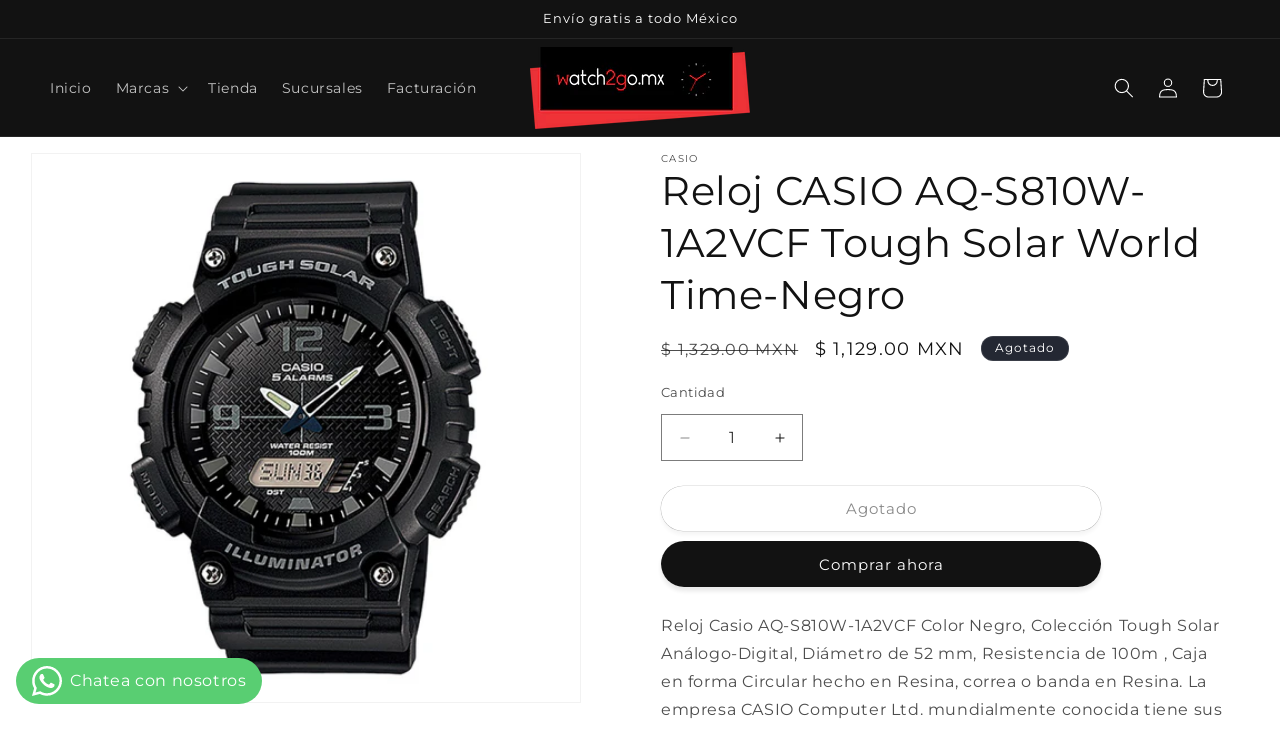

--- FILE ---
content_type: text/html; charset=utf-8
request_url: https://watch2go.mx/products/reloj-casio-aq-s810w-1a2vcf-tough-solar-world-time-negro
body_size: 28398
content:
<!doctype html>
<html class="no-js" lang="es">
  <head>
    <meta charset="utf-8">
    <meta http-equiv="X-UA-Compatible" content="IE=edge">
    <meta name="viewport" content="width=device-width,initial-scale=1">
    <meta name="theme-color" content="">
    <link rel="canonical" href="https://watch2go.mx/products/reloj-casio-aq-s810w-1a2vcf-tough-solar-world-time-negro"><link rel="icon" type="image/png" href="//watch2go.mx/cdn/shop/files/favicon-32x32.png?crop=center&height=32&v=1663869564&width=32"><link rel="preconnect" href="https://fonts.shopifycdn.com" crossorigin><title>
      Reloj CASIO AQ-S810W-1A2VCF Tough Solar World Time-Negro
 &ndash; Watch2gomx</title>

    
      <meta name="description" content="Reloj Casio AQ-S810W-1A2VCF Color Negro, Colección Tough Solar Análogo-Digital, Diámetro de 52 mm, Resistencia de 100m , Caja en forma Circular hecho en Resina, correa o banda en Resina. La empresa CASIO Computer Ltd. mundialmente conocida tiene sus raíces en la empresa Kashio Seisakujo fundada en Tokio por los cuatro ">
    

    

<meta property="og:site_name" content="Watch2gomx">
<meta property="og:url" content="https://watch2go.mx/products/reloj-casio-aq-s810w-1a2vcf-tough-solar-world-time-negro">
<meta property="og:title" content="Reloj CASIO AQ-S810W-1A2VCF Tough Solar World Time-Negro">
<meta property="og:type" content="product">
<meta property="og:description" content="Reloj Casio AQ-S810W-1A2VCF Color Negro, Colección Tough Solar Análogo-Digital, Diámetro de 52 mm, Resistencia de 100m , Caja en forma Circular hecho en Resina, correa o banda en Resina. La empresa CASIO Computer Ltd. mundialmente conocida tiene sus raíces en la empresa Kashio Seisakujo fundada en Tokio por los cuatro "><meta property="og:image" content="http://watch2go.mx/cdn/shop/files/115fce03-9815-4a2e-b372-38a306515f66.jpg?v=1732315389">
  <meta property="og:image:secure_url" content="https://watch2go.mx/cdn/shop/files/115fce03-9815-4a2e-b372-38a306515f66.jpg?v=1732315389">
  <meta property="og:image:width" content="1500">
  <meta property="og:image:height" content="1500"><meta property="og:price:amount" content="1,129.00">
  <meta property="og:price:currency" content="MXN"><meta name="twitter:card" content="summary_large_image">
<meta name="twitter:title" content="Reloj CASIO AQ-S810W-1A2VCF Tough Solar World Time-Negro">
<meta name="twitter:description" content="Reloj Casio AQ-S810W-1A2VCF Color Negro, Colección Tough Solar Análogo-Digital, Diámetro de 52 mm, Resistencia de 100m , Caja en forma Circular hecho en Resina, correa o banda en Resina. La empresa CASIO Computer Ltd. mundialmente conocida tiene sus raíces en la empresa Kashio Seisakujo fundada en Tokio por los cuatro ">


    <script src="//watch2go.mx/cdn/shop/t/6/assets/constants.js?v=58251544750838685771712939809" defer="defer"></script>
    <script src="//watch2go.mx/cdn/shop/t/6/assets/pubsub.js?v=158357773527763999511712939809" defer="defer"></script>
    <script src="//watch2go.mx/cdn/shop/t/6/assets/global.js?v=37284204640041572741712939809" defer="defer"></script><script src="//watch2go.mx/cdn/shop/t/6/assets/animations.js?v=88693664871331136111712939808" defer="defer"></script><script>window.performance && window.performance.mark && window.performance.mark('shopify.content_for_header.start');</script><meta name="facebook-domain-verification" content="pxzogs5iafyk95hig7jfu7umnw0a2n">
<meta name="google-site-verification" content="Xx7LbD6U1xMi7D0iZHVshDji1nIUKiCa-JjMtjDPzT0">
<meta id="shopify-digital-wallet" name="shopify-digital-wallet" content="/61300736168/digital_wallets/dialog">
<link rel="alternate" type="application/json+oembed" href="https://watch2go.mx/products/reloj-casio-aq-s810w-1a2vcf-tough-solar-world-time-negro.oembed">
<script async="async" src="/checkouts/internal/preloads.js?locale=es-MX"></script>
<script id="shopify-features" type="application/json">{"accessToken":"bb7b66c53edc8a76900bcfab01289027","betas":["rich-media-storefront-analytics"],"domain":"watch2go.mx","predictiveSearch":true,"shopId":61300736168,"locale":"es"}</script>
<script>var Shopify = Shopify || {};
Shopify.shop = "watch2gomx.myshopify.com";
Shopify.locale = "es";
Shopify.currency = {"active":"MXN","rate":"1.0"};
Shopify.country = "MX";
Shopify.theme = {"name":"Dawn.13","id":137467527336,"schema_name":"Dawn","schema_version":"13.0.1","theme_store_id":887,"role":"main"};
Shopify.theme.handle = "null";
Shopify.theme.style = {"id":null,"handle":null};
Shopify.cdnHost = "watch2go.mx/cdn";
Shopify.routes = Shopify.routes || {};
Shopify.routes.root = "/";</script>
<script type="module">!function(o){(o.Shopify=o.Shopify||{}).modules=!0}(window);</script>
<script>!function(o){function n(){var o=[];function n(){o.push(Array.prototype.slice.apply(arguments))}return n.q=o,n}var t=o.Shopify=o.Shopify||{};t.loadFeatures=n(),t.autoloadFeatures=n()}(window);</script>
<script id="shop-js-analytics" type="application/json">{"pageType":"product"}</script>
<script defer="defer" async type="module" src="//watch2go.mx/cdn/shopifycloud/shop-js/modules/v2/client.init-shop-cart-sync_2Gr3Q33f.es.esm.js"></script>
<script defer="defer" async type="module" src="//watch2go.mx/cdn/shopifycloud/shop-js/modules/v2/chunk.common_noJfOIa7.esm.js"></script>
<script defer="defer" async type="module" src="//watch2go.mx/cdn/shopifycloud/shop-js/modules/v2/chunk.modal_Deo2FJQo.esm.js"></script>
<script type="module">
  await import("//watch2go.mx/cdn/shopifycloud/shop-js/modules/v2/client.init-shop-cart-sync_2Gr3Q33f.es.esm.js");
await import("//watch2go.mx/cdn/shopifycloud/shop-js/modules/v2/chunk.common_noJfOIa7.esm.js");
await import("//watch2go.mx/cdn/shopifycloud/shop-js/modules/v2/chunk.modal_Deo2FJQo.esm.js");

  window.Shopify.SignInWithShop?.initShopCartSync?.({"fedCMEnabled":true,"windoidEnabled":true});

</script>
<script id="__st">var __st={"a":61300736168,"offset":-21600,"reqid":"a3975840-4f42-4aad-8ae2-87bc01ce0776-1769398403","pageurl":"watch2go.mx\/products\/reloj-casio-aq-s810w-1a2vcf-tough-solar-world-time-negro","u":"9b23d9a7fc9e","p":"product","rtyp":"product","rid":7429766578344};</script>
<script>window.ShopifyPaypalV4VisibilityTracking = true;</script>
<script id="captcha-bootstrap">!function(){'use strict';const t='contact',e='account',n='new_comment',o=[[t,t],['blogs',n],['comments',n],[t,'customer']],c=[[e,'customer_login'],[e,'guest_login'],[e,'recover_customer_password'],[e,'create_customer']],r=t=>t.map((([t,e])=>`form[action*='/${t}']:not([data-nocaptcha='true']) input[name='form_type'][value='${e}']`)).join(','),a=t=>()=>t?[...document.querySelectorAll(t)].map((t=>t.form)):[];function s(){const t=[...o],e=r(t);return a(e)}const i='password',u='form_key',d=['recaptcha-v3-token','g-recaptcha-response','h-captcha-response',i],f=()=>{try{return window.sessionStorage}catch{return}},m='__shopify_v',_=t=>t.elements[u];function p(t,e,n=!1){try{const o=window.sessionStorage,c=JSON.parse(o.getItem(e)),{data:r}=function(t){const{data:e,action:n}=t;return t[m]||n?{data:e,action:n}:{data:t,action:n}}(c);for(const[e,n]of Object.entries(r))t.elements[e]&&(t.elements[e].value=n);n&&o.removeItem(e)}catch(o){console.error('form repopulation failed',{error:o})}}const l='form_type',E='cptcha';function T(t){t.dataset[E]=!0}const w=window,h=w.document,L='Shopify',v='ce_forms',y='captcha';let A=!1;((t,e)=>{const n=(g='f06e6c50-85a8-45c8-87d0-21a2b65856fe',I='https://cdn.shopify.com/shopifycloud/storefront-forms-hcaptcha/ce_storefront_forms_captcha_hcaptcha.v1.5.2.iife.js',D={infoText:'Protegido por hCaptcha',privacyText:'Privacidad',termsText:'Términos'},(t,e,n)=>{const o=w[L][v],c=o.bindForm;if(c)return c(t,g,e,D).then(n);var r;o.q.push([[t,g,e,D],n]),r=I,A||(h.body.append(Object.assign(h.createElement('script'),{id:'captcha-provider',async:!0,src:r})),A=!0)});var g,I,D;w[L]=w[L]||{},w[L][v]=w[L][v]||{},w[L][v].q=[],w[L][y]=w[L][y]||{},w[L][y].protect=function(t,e){n(t,void 0,e),T(t)},Object.freeze(w[L][y]),function(t,e,n,w,h,L){const[v,y,A,g]=function(t,e,n){const i=e?o:[],u=t?c:[],d=[...i,...u],f=r(d),m=r(i),_=r(d.filter((([t,e])=>n.includes(e))));return[a(f),a(m),a(_),s()]}(w,h,L),I=t=>{const e=t.target;return e instanceof HTMLFormElement?e:e&&e.form},D=t=>v().includes(t);t.addEventListener('submit',(t=>{const e=I(t);if(!e)return;const n=D(e)&&!e.dataset.hcaptchaBound&&!e.dataset.recaptchaBound,o=_(e),c=g().includes(e)&&(!o||!o.value);(n||c)&&t.preventDefault(),c&&!n&&(function(t){try{if(!f())return;!function(t){const e=f();if(!e)return;const n=_(t);if(!n)return;const o=n.value;o&&e.removeItem(o)}(t);const e=Array.from(Array(32),(()=>Math.random().toString(36)[2])).join('');!function(t,e){_(t)||t.append(Object.assign(document.createElement('input'),{type:'hidden',name:u})),t.elements[u].value=e}(t,e),function(t,e){const n=f();if(!n)return;const o=[...t.querySelectorAll(`input[type='${i}']`)].map((({name:t})=>t)),c=[...d,...o],r={};for(const[a,s]of new FormData(t).entries())c.includes(a)||(r[a]=s);n.setItem(e,JSON.stringify({[m]:1,action:t.action,data:r}))}(t,e)}catch(e){console.error('failed to persist form',e)}}(e),e.submit())}));const S=(t,e)=>{t&&!t.dataset[E]&&(n(t,e.some((e=>e===t))),T(t))};for(const o of['focusin','change'])t.addEventListener(o,(t=>{const e=I(t);D(e)&&S(e,y())}));const B=e.get('form_key'),M=e.get(l),P=B&&M;t.addEventListener('DOMContentLoaded',(()=>{const t=y();if(P)for(const e of t)e.elements[l].value===M&&p(e,B);[...new Set([...A(),...v().filter((t=>'true'===t.dataset.shopifyCaptcha))])].forEach((e=>S(e,t)))}))}(h,new URLSearchParams(w.location.search),n,t,e,['guest_login'])})(!0,!0)}();</script>
<script integrity="sha256-4kQ18oKyAcykRKYeNunJcIwy7WH5gtpwJnB7kiuLZ1E=" data-source-attribution="shopify.loadfeatures" defer="defer" src="//watch2go.mx/cdn/shopifycloud/storefront/assets/storefront/load_feature-a0a9edcb.js" crossorigin="anonymous"></script>
<script data-source-attribution="shopify.dynamic_checkout.dynamic.init">var Shopify=Shopify||{};Shopify.PaymentButton=Shopify.PaymentButton||{isStorefrontPortableWallets:!0,init:function(){window.Shopify.PaymentButton.init=function(){};var t=document.createElement("script");t.src="https://watch2go.mx/cdn/shopifycloud/portable-wallets/latest/portable-wallets.es.js",t.type="module",document.head.appendChild(t)}};
</script>
<script data-source-attribution="shopify.dynamic_checkout.buyer_consent">
  function portableWalletsHideBuyerConsent(e){var t=document.getElementById("shopify-buyer-consent"),n=document.getElementById("shopify-subscription-policy-button");t&&n&&(t.classList.add("hidden"),t.setAttribute("aria-hidden","true"),n.removeEventListener("click",e))}function portableWalletsShowBuyerConsent(e){var t=document.getElementById("shopify-buyer-consent"),n=document.getElementById("shopify-subscription-policy-button");t&&n&&(t.classList.remove("hidden"),t.removeAttribute("aria-hidden"),n.addEventListener("click",e))}window.Shopify?.PaymentButton&&(window.Shopify.PaymentButton.hideBuyerConsent=portableWalletsHideBuyerConsent,window.Shopify.PaymentButton.showBuyerConsent=portableWalletsShowBuyerConsent);
</script>
<script>
  function portableWalletsCleanup(e){e&&e.src&&console.error("Failed to load portable wallets script "+e.src);var t=document.querySelectorAll("shopify-accelerated-checkout .shopify-payment-button__skeleton, shopify-accelerated-checkout-cart .wallet-cart-button__skeleton"),e=document.getElementById("shopify-buyer-consent");for(let e=0;e<t.length;e++)t[e].remove();e&&e.remove()}function portableWalletsNotLoadedAsModule(e){e instanceof ErrorEvent&&"string"==typeof e.message&&e.message.includes("import.meta")&&"string"==typeof e.filename&&e.filename.includes("portable-wallets")&&(window.removeEventListener("error",portableWalletsNotLoadedAsModule),window.Shopify.PaymentButton.failedToLoad=e,"loading"===document.readyState?document.addEventListener("DOMContentLoaded",window.Shopify.PaymentButton.init):window.Shopify.PaymentButton.init())}window.addEventListener("error",portableWalletsNotLoadedAsModule);
</script>

<script type="module" src="https://watch2go.mx/cdn/shopifycloud/portable-wallets/latest/portable-wallets.es.js" onError="portableWalletsCleanup(this)" crossorigin="anonymous"></script>
<script nomodule>
  document.addEventListener("DOMContentLoaded", portableWalletsCleanup);
</script>

<link id="shopify-accelerated-checkout-styles" rel="stylesheet" media="screen" href="https://watch2go.mx/cdn/shopifycloud/portable-wallets/latest/accelerated-checkout-backwards-compat.css" crossorigin="anonymous">
<style id="shopify-accelerated-checkout-cart">
        #shopify-buyer-consent {
  margin-top: 1em;
  display: inline-block;
  width: 100%;
}

#shopify-buyer-consent.hidden {
  display: none;
}

#shopify-subscription-policy-button {
  background: none;
  border: none;
  padding: 0;
  text-decoration: underline;
  font-size: inherit;
  cursor: pointer;
}

#shopify-subscription-policy-button::before {
  box-shadow: none;
}

      </style>
<script id="sections-script" data-sections="header" defer="defer" src="//watch2go.mx/cdn/shop/t/6/compiled_assets/scripts.js?v=2068"></script>
<script>window.performance && window.performance.mark && window.performance.mark('shopify.content_for_header.end');</script>


    <style data-shopify>
      @font-face {
  font-family: Montserrat;
  font-weight: 400;
  font-style: normal;
  font-display: swap;
  src: url("//watch2go.mx/cdn/fonts/montserrat/montserrat_n4.81949fa0ac9fd2021e16436151e8eaa539321637.woff2") format("woff2"),
       url("//watch2go.mx/cdn/fonts/montserrat/montserrat_n4.a6c632ca7b62da89c3594789ba828388aac693fe.woff") format("woff");
}

      @font-face {
  font-family: Montserrat;
  font-weight: 700;
  font-style: normal;
  font-display: swap;
  src: url("//watch2go.mx/cdn/fonts/montserrat/montserrat_n7.3c434e22befd5c18a6b4afadb1e3d77c128c7939.woff2") format("woff2"),
       url("//watch2go.mx/cdn/fonts/montserrat/montserrat_n7.5d9fa6e2cae713c8fb539a9876489d86207fe957.woff") format("woff");
}

      @font-face {
  font-family: Montserrat;
  font-weight: 400;
  font-style: italic;
  font-display: swap;
  src: url("//watch2go.mx/cdn/fonts/montserrat/montserrat_i4.5a4ea298b4789e064f62a29aafc18d41f09ae59b.woff2") format("woff2"),
       url("//watch2go.mx/cdn/fonts/montserrat/montserrat_i4.072b5869c5e0ed5b9d2021e4c2af132e16681ad2.woff") format("woff");
}

      @font-face {
  font-family: Montserrat;
  font-weight: 700;
  font-style: italic;
  font-display: swap;
  src: url("//watch2go.mx/cdn/fonts/montserrat/montserrat_i7.a0d4a463df4f146567d871890ffb3c80408e7732.woff2") format("woff2"),
       url("//watch2go.mx/cdn/fonts/montserrat/montserrat_i7.f6ec9f2a0681acc6f8152c40921d2a4d2e1a2c78.woff") format("woff");
}

      @font-face {
  font-family: Montserrat;
  font-weight: 400;
  font-style: normal;
  font-display: swap;
  src: url("//watch2go.mx/cdn/fonts/montserrat/montserrat_n4.81949fa0ac9fd2021e16436151e8eaa539321637.woff2") format("woff2"),
       url("//watch2go.mx/cdn/fonts/montserrat/montserrat_n4.a6c632ca7b62da89c3594789ba828388aac693fe.woff") format("woff");
}


      
        :root,
        .color-scheme-1 {
          --color-background: 255,255,255;
        
          --gradient-background: #ffffff;
        

        

        --color-foreground: 18,18,18;
        --color-background-contrast: 191,191,191;
        --color-shadow: 18,18,18;
        --color-button: 18,18,18;
        --color-button-text: 255,255,255;
        --color-secondary-button: 255,255,255;
        --color-secondary-button-text: 18,18,18;
        --color-link: 18,18,18;
        --color-badge-foreground: 18,18,18;
        --color-badge-background: 255,255,255;
        --color-badge-border: 18,18,18;
        --payment-terms-background-color: rgb(255 255 255);
      }
      
        
        .color-scheme-2 {
          --color-background: 243,243,243;
        
          --gradient-background: #f3f3f3;
        

        

        --color-foreground: 18,18,18;
        --color-background-contrast: 179,179,179;
        --color-shadow: 18,18,18;
        --color-button: 18,18,18;
        --color-button-text: 243,243,243;
        --color-secondary-button: 243,243,243;
        --color-secondary-button-text: 18,18,18;
        --color-link: 18,18,18;
        --color-badge-foreground: 18,18,18;
        --color-badge-background: 243,243,243;
        --color-badge-border: 18,18,18;
        --payment-terms-background-color: rgb(243 243 243);
      }
      
        
        .color-scheme-3 {
          --color-background: 36,40,51;
        
          --gradient-background: #242833;
        

        

        --color-foreground: 255,255,255;
        --color-background-contrast: 47,52,66;
        --color-shadow: 18,18,18;
        --color-button: 255,255,255;
        --color-button-text: 0,0,0;
        --color-secondary-button: 36,40,51;
        --color-secondary-button-text: 255,255,255;
        --color-link: 255,255,255;
        --color-badge-foreground: 255,255,255;
        --color-badge-background: 36,40,51;
        --color-badge-border: 255,255,255;
        --payment-terms-background-color: rgb(36 40 51);
      }
      
        
        .color-scheme-4 {
          --color-background: 18,18,18;
        
          --gradient-background: #121212;
        

        

        --color-foreground: 255,255,255;
        --color-background-contrast: 146,146,146;
        --color-shadow: 18,18,18;
        --color-button: 255,255,255;
        --color-button-text: 18,18,18;
        --color-secondary-button: 18,18,18;
        --color-secondary-button-text: 255,255,255;
        --color-link: 255,255,255;
        --color-badge-foreground: 255,255,255;
        --color-badge-background: 18,18,18;
        --color-badge-border: 255,255,255;
        --payment-terms-background-color: rgb(18 18 18);
      }
      
        
        .color-scheme-5 {
          --color-background: 51,79,180;
        
          --gradient-background: #334fb4;
        

        

        --color-foreground: 255,255,255;
        --color-background-contrast: 23,35,81;
        --color-shadow: 18,18,18;
        --color-button: 255,255,255;
        --color-button-text: 51,79,180;
        --color-secondary-button: 51,79,180;
        --color-secondary-button-text: 255,255,255;
        --color-link: 255,255,255;
        --color-badge-foreground: 255,255,255;
        --color-badge-background: 51,79,180;
        --color-badge-border: 255,255,255;
        --payment-terms-background-color: rgb(51 79 180);
      }
      

      body, .color-scheme-1, .color-scheme-2, .color-scheme-3, .color-scheme-4, .color-scheme-5 {
        color: rgba(var(--color-foreground), 0.75);
        background-color: rgb(var(--color-background));
      }

      :root {
        --font-body-family: Montserrat, sans-serif;
        --font-body-style: normal;
        --font-body-weight: 400;
        --font-body-weight-bold: 700;

        --font-heading-family: Montserrat, sans-serif;
        --font-heading-style: normal;
        --font-heading-weight: 400;

        --font-body-scale: 1.0;
        --font-heading-scale: 1.0;

        --media-padding: px;
        --media-border-opacity: 0.05;
        --media-border-width: 1px;
        --media-radius: 0px;
        --media-shadow-opacity: 0.0;
        --media-shadow-horizontal-offset: 0px;
        --media-shadow-vertical-offset: 4px;
        --media-shadow-blur-radius: 5px;
        --media-shadow-visible: 0;

        --page-width: 160rem;
        --page-width-margin: 0rem;

        --product-card-image-padding: 0.0rem;
        --product-card-corner-radius: 0.0rem;
        --product-card-text-alignment: left;
        --product-card-border-width: 0.0rem;
        --product-card-border-opacity: 0.1;
        --product-card-shadow-opacity: 0.0;
        --product-card-shadow-visible: 0;
        --product-card-shadow-horizontal-offset: 0.0rem;
        --product-card-shadow-vertical-offset: 0.4rem;
        --product-card-shadow-blur-radius: 0.5rem;

        --collection-card-image-padding: 0.0rem;
        --collection-card-corner-radius: 0.0rem;
        --collection-card-text-alignment: left;
        --collection-card-border-width: 0.0rem;
        --collection-card-border-opacity: 0.0;
        --collection-card-shadow-opacity: 0.1;
        --collection-card-shadow-visible: 1;
        --collection-card-shadow-horizontal-offset: 0.0rem;
        --collection-card-shadow-vertical-offset: 0.0rem;
        --collection-card-shadow-blur-radius: 0.0rem;

        --blog-card-image-padding: 0.0rem;
        --blog-card-corner-radius: 0.0rem;
        --blog-card-text-alignment: left;
        --blog-card-border-width: 0.0rem;
        --blog-card-border-opacity: 0.0;
        --blog-card-shadow-opacity: 0.1;
        --blog-card-shadow-visible: 1;
        --blog-card-shadow-horizontal-offset: 0.0rem;
        --blog-card-shadow-vertical-offset: 0.0rem;
        --blog-card-shadow-blur-radius: 0.0rem;

        --badge-corner-radius: 4.0rem;

        --popup-border-width: 0px;
        --popup-border-opacity: 0.1;
        --popup-corner-radius: 0px;
        --popup-shadow-opacity: 0.0;
        --popup-shadow-horizontal-offset: 0px;
        --popup-shadow-vertical-offset: 4px;
        --popup-shadow-blur-radius: 5px;

        --drawer-border-width: 2px;
        --drawer-border-opacity: 0.15;
        --drawer-shadow-opacity: 0.0;
        --drawer-shadow-horizontal-offset: 0px;
        --drawer-shadow-vertical-offset: 4px;
        --drawer-shadow-blur-radius: 5px;

        --spacing-sections-desktop: 0px;
        --spacing-sections-mobile: 0px;

        --grid-desktop-vertical-spacing: 40px;
        --grid-desktop-horizontal-spacing: 40px;
        --grid-mobile-vertical-spacing: 20px;
        --grid-mobile-horizontal-spacing: 20px;

        --text-boxes-border-opacity: 0.1;
        --text-boxes-border-width: 0px;
        --text-boxes-radius: 0px;
        --text-boxes-shadow-opacity: 0.0;
        --text-boxes-shadow-visible: 0;
        --text-boxes-shadow-horizontal-offset: 0px;
        --text-boxes-shadow-vertical-offset: 4px;
        --text-boxes-shadow-blur-radius: 5px;

        --buttons-radius: 28px;
        --buttons-radius-outset: 28px;
        --buttons-border-width: 0px;
        --buttons-border-opacity: 0.7;
        --buttons-shadow-opacity: 0.1;
        --buttons-shadow-visible: 1;
        --buttons-shadow-horizontal-offset: 0px;
        --buttons-shadow-vertical-offset: 4px;
        --buttons-shadow-blur-radius: 5px;
        --buttons-border-offset: 0.3px;

        --inputs-radius: 0px;
        --inputs-border-width: 1px;
        --inputs-border-opacity: 0.55;
        --inputs-shadow-opacity: 0.0;
        --inputs-shadow-horizontal-offset: 0px;
        --inputs-margin-offset: 0px;
        --inputs-shadow-vertical-offset: -2px;
        --inputs-shadow-blur-radius: 5px;
        --inputs-radius-outset: 0px;

        --variant-pills-radius: 40px;
        --variant-pills-border-width: 1px;
        --variant-pills-border-opacity: 0.55;
        --variant-pills-shadow-opacity: 0.0;
        --variant-pills-shadow-horizontal-offset: -2px;
        --variant-pills-shadow-vertical-offset: 0px;
        --variant-pills-shadow-blur-radius: 5px;
      }

      *,
      *::before,
      *::after {
        box-sizing: inherit;
      }

      html {
        box-sizing: border-box;
        font-size: calc(var(--font-body-scale) * 62.5%);
        height: 100%;
      }

      body {
        display: grid;
        grid-template-rows: auto auto 1fr auto;
        grid-template-columns: 100%;
        min-height: 100%;
        margin: 0;
        font-size: 1.5rem;
        letter-spacing: 0.06rem;
        line-height: calc(1 + 0.8 / var(--font-body-scale));
        font-family: var(--font-body-family);
        font-style: var(--font-body-style);
        font-weight: var(--font-body-weight);
      }

      @media screen and (min-width: 750px) {
        body {
          font-size: 1.6rem;
        }
      }
    </style>

    <link href="//watch2go.mx/cdn/shop/t/6/assets/base.css?v=93405971894151239851712939808" rel="stylesheet" type="text/css" media="all" />
<link rel="preload" as="font" href="//watch2go.mx/cdn/fonts/montserrat/montserrat_n4.81949fa0ac9fd2021e16436151e8eaa539321637.woff2" type="font/woff2" crossorigin><link rel="preload" as="font" href="//watch2go.mx/cdn/fonts/montserrat/montserrat_n4.81949fa0ac9fd2021e16436151e8eaa539321637.woff2" type="font/woff2" crossorigin><link
        rel="stylesheet"
        href="//watch2go.mx/cdn/shop/t/6/assets/component-predictive-search.css?v=118923337488134913561712939809"
        media="print"
        onload="this.media='all'"
      ><script>
      document.documentElement.className = document.documentElement.className.replace('no-js', 'js');
      if (Shopify.designMode) {
        document.documentElement.classList.add('shopify-design-mode');
      }
    </script>
    
<!-- Hotjar Tracking Code for Watch2Go -->
<script>
    (function(h,o,t,j,a,r){
        h.hj=h.hj||function(){(h.hj.q=h.hj.q||[]).push(arguments)};
        h._hjSettings={hjid:4942645,hjsv:6};
        a=o.getElementsByTagName('head')[0];
        r=o.createElement('script');r.async=1;
        r.src=t+h._hjSettings.hjid+j+h._hjSettings.hjsv;
        a.appendChild(r);
    })(window,document,'https://static.hotjar.com/c/hotjar-','.js?sv=');
</script>
    
  <!-- BEGIN app block: shopify://apps/whatsapp-button/blocks/app-embed-block/96d80a63-e860-4262-a001-8b82ac4d00e6 --><script>
    (function() {
        function asyncLoad() {
            var url = 'https://whatsapp-button.eazeapps.io/api/buttonInstallation/scriptTag?shopId=48787&v=1758650354';
            var s = document.createElement('script');
            s.type = 'text/javascript';
            s.async = true;
            s.src = url;
            var x = document.getElementsByTagName('script')[0];
            x.parentNode.insertBefore(s, x);
        };
        if(window.attachEvent) {
            window.attachEvent('onload', asyncLoad);
        } else {
            window.addEventListener('load', asyncLoad, false);
        }
    })();
</script>

<!-- END app block --><link href="https://monorail-edge.shopifysvc.com" rel="dns-prefetch">
<script>(function(){if ("sendBeacon" in navigator && "performance" in window) {try {var session_token_from_headers = performance.getEntriesByType('navigation')[0].serverTiming.find(x => x.name == '_s').description;} catch {var session_token_from_headers = undefined;}var session_cookie_matches = document.cookie.match(/_shopify_s=([^;]*)/);var session_token_from_cookie = session_cookie_matches && session_cookie_matches.length === 2 ? session_cookie_matches[1] : "";var session_token = session_token_from_headers || session_token_from_cookie || "";function handle_abandonment_event(e) {var entries = performance.getEntries().filter(function(entry) {return /monorail-edge.shopifysvc.com/.test(entry.name);});if (!window.abandonment_tracked && entries.length === 0) {window.abandonment_tracked = true;var currentMs = Date.now();var navigation_start = performance.timing.navigationStart;var payload = {shop_id: 61300736168,url: window.location.href,navigation_start,duration: currentMs - navigation_start,session_token,page_type: "product"};window.navigator.sendBeacon("https://monorail-edge.shopifysvc.com/v1/produce", JSON.stringify({schema_id: "online_store_buyer_site_abandonment/1.1",payload: payload,metadata: {event_created_at_ms: currentMs,event_sent_at_ms: currentMs}}));}}window.addEventListener('pagehide', handle_abandonment_event);}}());</script>
<script id="web-pixels-manager-setup">(function e(e,d,r,n,o){if(void 0===o&&(o={}),!Boolean(null===(a=null===(i=window.Shopify)||void 0===i?void 0:i.analytics)||void 0===a?void 0:a.replayQueue)){var i,a;window.Shopify=window.Shopify||{};var t=window.Shopify;t.analytics=t.analytics||{};var s=t.analytics;s.replayQueue=[],s.publish=function(e,d,r){return s.replayQueue.push([e,d,r]),!0};try{self.performance.mark("wpm:start")}catch(e){}var l=function(){var e={modern:/Edge?\/(1{2}[4-9]|1[2-9]\d|[2-9]\d{2}|\d{4,})\.\d+(\.\d+|)|Firefox\/(1{2}[4-9]|1[2-9]\d|[2-9]\d{2}|\d{4,})\.\d+(\.\d+|)|Chrom(ium|e)\/(9{2}|\d{3,})\.\d+(\.\d+|)|(Maci|X1{2}).+ Version\/(15\.\d+|(1[6-9]|[2-9]\d|\d{3,})\.\d+)([,.]\d+|)( \(\w+\)|)( Mobile\/\w+|) Safari\/|Chrome.+OPR\/(9{2}|\d{3,})\.\d+\.\d+|(CPU[ +]OS|iPhone[ +]OS|CPU[ +]iPhone|CPU IPhone OS|CPU iPad OS)[ +]+(15[._]\d+|(1[6-9]|[2-9]\d|\d{3,})[._]\d+)([._]\d+|)|Android:?[ /-](13[3-9]|1[4-9]\d|[2-9]\d{2}|\d{4,})(\.\d+|)(\.\d+|)|Android.+Firefox\/(13[5-9]|1[4-9]\d|[2-9]\d{2}|\d{4,})\.\d+(\.\d+|)|Android.+Chrom(ium|e)\/(13[3-9]|1[4-9]\d|[2-9]\d{2}|\d{4,})\.\d+(\.\d+|)|SamsungBrowser\/([2-9]\d|\d{3,})\.\d+/,legacy:/Edge?\/(1[6-9]|[2-9]\d|\d{3,})\.\d+(\.\d+|)|Firefox\/(5[4-9]|[6-9]\d|\d{3,})\.\d+(\.\d+|)|Chrom(ium|e)\/(5[1-9]|[6-9]\d|\d{3,})\.\d+(\.\d+|)([\d.]+$|.*Safari\/(?![\d.]+ Edge\/[\d.]+$))|(Maci|X1{2}).+ Version\/(10\.\d+|(1[1-9]|[2-9]\d|\d{3,})\.\d+)([,.]\d+|)( \(\w+\)|)( Mobile\/\w+|) Safari\/|Chrome.+OPR\/(3[89]|[4-9]\d|\d{3,})\.\d+\.\d+|(CPU[ +]OS|iPhone[ +]OS|CPU[ +]iPhone|CPU IPhone OS|CPU iPad OS)[ +]+(10[._]\d+|(1[1-9]|[2-9]\d|\d{3,})[._]\d+)([._]\d+|)|Android:?[ /-](13[3-9]|1[4-9]\d|[2-9]\d{2}|\d{4,})(\.\d+|)(\.\d+|)|Mobile Safari.+OPR\/([89]\d|\d{3,})\.\d+\.\d+|Android.+Firefox\/(13[5-9]|1[4-9]\d|[2-9]\d{2}|\d{4,})\.\d+(\.\d+|)|Android.+Chrom(ium|e)\/(13[3-9]|1[4-9]\d|[2-9]\d{2}|\d{4,})\.\d+(\.\d+|)|Android.+(UC? ?Browser|UCWEB|U3)[ /]?(15\.([5-9]|\d{2,})|(1[6-9]|[2-9]\d|\d{3,})\.\d+)\.\d+|SamsungBrowser\/(5\.\d+|([6-9]|\d{2,})\.\d+)|Android.+MQ{2}Browser\/(14(\.(9|\d{2,})|)|(1[5-9]|[2-9]\d|\d{3,})(\.\d+|))(\.\d+|)|K[Aa][Ii]OS\/(3\.\d+|([4-9]|\d{2,})\.\d+)(\.\d+|)/},d=e.modern,r=e.legacy,n=navigator.userAgent;return n.match(d)?"modern":n.match(r)?"legacy":"unknown"}(),u="modern"===l?"modern":"legacy",c=(null!=n?n:{modern:"",legacy:""})[u],f=function(e){return[e.baseUrl,"/wpm","/b",e.hashVersion,"modern"===e.buildTarget?"m":"l",".js"].join("")}({baseUrl:d,hashVersion:r,buildTarget:u}),m=function(e){var d=e.version,r=e.bundleTarget,n=e.surface,o=e.pageUrl,i=e.monorailEndpoint;return{emit:function(e){var a=e.status,t=e.errorMsg,s=(new Date).getTime(),l=JSON.stringify({metadata:{event_sent_at_ms:s},events:[{schema_id:"web_pixels_manager_load/3.1",payload:{version:d,bundle_target:r,page_url:o,status:a,surface:n,error_msg:t},metadata:{event_created_at_ms:s}}]});if(!i)return console&&console.warn&&console.warn("[Web Pixels Manager] No Monorail endpoint provided, skipping logging."),!1;try{return self.navigator.sendBeacon.bind(self.navigator)(i,l)}catch(e){}var u=new XMLHttpRequest;try{return u.open("POST",i,!0),u.setRequestHeader("Content-Type","text/plain"),u.send(l),!0}catch(e){return console&&console.warn&&console.warn("[Web Pixels Manager] Got an unhandled error while logging to Monorail."),!1}}}}({version:r,bundleTarget:l,surface:e.surface,pageUrl:self.location.href,monorailEndpoint:e.monorailEndpoint});try{o.browserTarget=l,function(e){var d=e.src,r=e.async,n=void 0===r||r,o=e.onload,i=e.onerror,a=e.sri,t=e.scriptDataAttributes,s=void 0===t?{}:t,l=document.createElement("script"),u=document.querySelector("head"),c=document.querySelector("body");if(l.async=n,l.src=d,a&&(l.integrity=a,l.crossOrigin="anonymous"),s)for(var f in s)if(Object.prototype.hasOwnProperty.call(s,f))try{l.dataset[f]=s[f]}catch(e){}if(o&&l.addEventListener("load",o),i&&l.addEventListener("error",i),u)u.appendChild(l);else{if(!c)throw new Error("Did not find a head or body element to append the script");c.appendChild(l)}}({src:f,async:!0,onload:function(){if(!function(){var e,d;return Boolean(null===(d=null===(e=window.Shopify)||void 0===e?void 0:e.analytics)||void 0===d?void 0:d.initialized)}()){var d=window.webPixelsManager.init(e)||void 0;if(d){var r=window.Shopify.analytics;r.replayQueue.forEach((function(e){var r=e[0],n=e[1],o=e[2];d.publishCustomEvent(r,n,o)})),r.replayQueue=[],r.publish=d.publishCustomEvent,r.visitor=d.visitor,r.initialized=!0}}},onerror:function(){return m.emit({status:"failed",errorMsg:"".concat(f," has failed to load")})},sri:function(e){var d=/^sha384-[A-Za-z0-9+/=]+$/;return"string"==typeof e&&d.test(e)}(c)?c:"",scriptDataAttributes:o}),m.emit({status:"loading"})}catch(e){m.emit({status:"failed",errorMsg:(null==e?void 0:e.message)||"Unknown error"})}}})({shopId: 61300736168,storefrontBaseUrl: "https://watch2go.mx",extensionsBaseUrl: "https://extensions.shopifycdn.com/cdn/shopifycloud/web-pixels-manager",monorailEndpoint: "https://monorail-edge.shopifysvc.com/unstable/produce_batch",surface: "storefront-renderer",enabledBetaFlags: ["2dca8a86"],webPixelsConfigList: [{"id":"506953896","configuration":"{\"config\":\"{\\\"pixel_id\\\":\\\"G-J0N2WRRX13\\\",\\\"target_country\\\":\\\"MX\\\",\\\"gtag_events\\\":[{\\\"type\\\":\\\"begin_checkout\\\",\\\"action_label\\\":\\\"G-J0N2WRRX13\\\"},{\\\"type\\\":\\\"search\\\",\\\"action_label\\\":\\\"G-J0N2WRRX13\\\"},{\\\"type\\\":\\\"view_item\\\",\\\"action_label\\\":[\\\"G-J0N2WRRX13\\\",\\\"MC-56G466BCXW\\\"]},{\\\"type\\\":\\\"purchase\\\",\\\"action_label\\\":[\\\"G-J0N2WRRX13\\\",\\\"MC-56G466BCXW\\\"]},{\\\"type\\\":\\\"page_view\\\",\\\"action_label\\\":[\\\"G-J0N2WRRX13\\\",\\\"MC-56G466BCXW\\\"]},{\\\"type\\\":\\\"add_payment_info\\\",\\\"action_label\\\":\\\"G-J0N2WRRX13\\\"},{\\\"type\\\":\\\"add_to_cart\\\",\\\"action_label\\\":\\\"G-J0N2WRRX13\\\"}],\\\"enable_monitoring_mode\\\":false}\"}","eventPayloadVersion":"v1","runtimeContext":"OPEN","scriptVersion":"b2a88bafab3e21179ed38636efcd8a93","type":"APP","apiClientId":1780363,"privacyPurposes":[],"dataSharingAdjustments":{"protectedCustomerApprovalScopes":["read_customer_address","read_customer_email","read_customer_name","read_customer_personal_data","read_customer_phone"]}},{"id":"291307688","configuration":"{\"pixel_id\":\"447205113886814\",\"pixel_type\":\"facebook_pixel\",\"metaapp_system_user_token\":\"-\"}","eventPayloadVersion":"v1","runtimeContext":"OPEN","scriptVersion":"ca16bc87fe92b6042fbaa3acc2fbdaa6","type":"APP","apiClientId":2329312,"privacyPurposes":["ANALYTICS","MARKETING","SALE_OF_DATA"],"dataSharingAdjustments":{"protectedCustomerApprovalScopes":["read_customer_address","read_customer_email","read_customer_name","read_customer_personal_data","read_customer_phone"]}},{"id":"shopify-app-pixel","configuration":"{}","eventPayloadVersion":"v1","runtimeContext":"STRICT","scriptVersion":"0450","apiClientId":"shopify-pixel","type":"APP","privacyPurposes":["ANALYTICS","MARKETING"]},{"id":"shopify-custom-pixel","eventPayloadVersion":"v1","runtimeContext":"LAX","scriptVersion":"0450","apiClientId":"shopify-pixel","type":"CUSTOM","privacyPurposes":["ANALYTICS","MARKETING"]}],isMerchantRequest: false,initData: {"shop":{"name":"Watch2gomx","paymentSettings":{"currencyCode":"MXN"},"myshopifyDomain":"watch2gomx.myshopify.com","countryCode":"MX","storefrontUrl":"https:\/\/watch2go.mx"},"customer":null,"cart":null,"checkout":null,"productVariants":[{"price":{"amount":1129.0,"currencyCode":"MXN"},"product":{"title":"Reloj CASIO AQ-S810W-1A2VCF Tough Solar World Time-Negro","vendor":"CASIO","id":"7429766578344","untranslatedTitle":"Reloj CASIO AQ-S810W-1A2VCF Tough Solar World Time-Negro","url":"\/products\/reloj-casio-aq-s810w-1a2vcf-tough-solar-world-time-negro","type":""},"id":"42287999484072","image":{"src":"\/\/watch2go.mx\/cdn\/shop\/files\/115fce03-9815-4a2e-b372-38a306515f66.jpg?v=1732315389"},"sku":"AQ-S810W-1A2VCF","title":"Default Title","untranslatedTitle":"Default Title"}],"purchasingCompany":null},},"https://watch2go.mx/cdn","fcfee988w5aeb613cpc8e4bc33m6693e112",{"modern":"","legacy":""},{"shopId":"61300736168","storefrontBaseUrl":"https:\/\/watch2go.mx","extensionBaseUrl":"https:\/\/extensions.shopifycdn.com\/cdn\/shopifycloud\/web-pixels-manager","surface":"storefront-renderer","enabledBetaFlags":"[\"2dca8a86\"]","isMerchantRequest":"false","hashVersion":"fcfee988w5aeb613cpc8e4bc33m6693e112","publish":"custom","events":"[[\"page_viewed\",{}],[\"product_viewed\",{\"productVariant\":{\"price\":{\"amount\":1129.0,\"currencyCode\":\"MXN\"},\"product\":{\"title\":\"Reloj CASIO AQ-S810W-1A2VCF Tough Solar World Time-Negro\",\"vendor\":\"CASIO\",\"id\":\"7429766578344\",\"untranslatedTitle\":\"Reloj CASIO AQ-S810W-1A2VCF Tough Solar World Time-Negro\",\"url\":\"\/products\/reloj-casio-aq-s810w-1a2vcf-tough-solar-world-time-negro\",\"type\":\"\"},\"id\":\"42287999484072\",\"image\":{\"src\":\"\/\/watch2go.mx\/cdn\/shop\/files\/115fce03-9815-4a2e-b372-38a306515f66.jpg?v=1732315389\"},\"sku\":\"AQ-S810W-1A2VCF\",\"title\":\"Default Title\",\"untranslatedTitle\":\"Default Title\"}}]]"});</script><script>
  window.ShopifyAnalytics = window.ShopifyAnalytics || {};
  window.ShopifyAnalytics.meta = window.ShopifyAnalytics.meta || {};
  window.ShopifyAnalytics.meta.currency = 'MXN';
  var meta = {"product":{"id":7429766578344,"gid":"gid:\/\/shopify\/Product\/7429766578344","vendor":"CASIO","type":"","handle":"reloj-casio-aq-s810w-1a2vcf-tough-solar-world-time-negro","variants":[{"id":42287999484072,"price":112900,"name":"Reloj CASIO AQ-S810W-1A2VCF Tough Solar World Time-Negro","public_title":null,"sku":"AQ-S810W-1A2VCF"}],"remote":false},"page":{"pageType":"product","resourceType":"product","resourceId":7429766578344,"requestId":"a3975840-4f42-4aad-8ae2-87bc01ce0776-1769398403"}};
  for (var attr in meta) {
    window.ShopifyAnalytics.meta[attr] = meta[attr];
  }
</script>
<script class="analytics">
  (function () {
    var customDocumentWrite = function(content) {
      var jquery = null;

      if (window.jQuery) {
        jquery = window.jQuery;
      } else if (window.Checkout && window.Checkout.$) {
        jquery = window.Checkout.$;
      }

      if (jquery) {
        jquery('body').append(content);
      }
    };

    var hasLoggedConversion = function(token) {
      if (token) {
        return document.cookie.indexOf('loggedConversion=' + token) !== -1;
      }
      return false;
    }

    var setCookieIfConversion = function(token) {
      if (token) {
        var twoMonthsFromNow = new Date(Date.now());
        twoMonthsFromNow.setMonth(twoMonthsFromNow.getMonth() + 2);

        document.cookie = 'loggedConversion=' + token + '; expires=' + twoMonthsFromNow;
      }
    }

    var trekkie = window.ShopifyAnalytics.lib = window.trekkie = window.trekkie || [];
    if (trekkie.integrations) {
      return;
    }
    trekkie.methods = [
      'identify',
      'page',
      'ready',
      'track',
      'trackForm',
      'trackLink'
    ];
    trekkie.factory = function(method) {
      return function() {
        var args = Array.prototype.slice.call(arguments);
        args.unshift(method);
        trekkie.push(args);
        return trekkie;
      };
    };
    for (var i = 0; i < trekkie.methods.length; i++) {
      var key = trekkie.methods[i];
      trekkie[key] = trekkie.factory(key);
    }
    trekkie.load = function(config) {
      trekkie.config = config || {};
      trekkie.config.initialDocumentCookie = document.cookie;
      var first = document.getElementsByTagName('script')[0];
      var script = document.createElement('script');
      script.type = 'text/javascript';
      script.onerror = function(e) {
        var scriptFallback = document.createElement('script');
        scriptFallback.type = 'text/javascript';
        scriptFallback.onerror = function(error) {
                var Monorail = {
      produce: function produce(monorailDomain, schemaId, payload) {
        var currentMs = new Date().getTime();
        var event = {
          schema_id: schemaId,
          payload: payload,
          metadata: {
            event_created_at_ms: currentMs,
            event_sent_at_ms: currentMs
          }
        };
        return Monorail.sendRequest("https://" + monorailDomain + "/v1/produce", JSON.stringify(event));
      },
      sendRequest: function sendRequest(endpointUrl, payload) {
        // Try the sendBeacon API
        if (window && window.navigator && typeof window.navigator.sendBeacon === 'function' && typeof window.Blob === 'function' && !Monorail.isIos12()) {
          var blobData = new window.Blob([payload], {
            type: 'text/plain'
          });

          if (window.navigator.sendBeacon(endpointUrl, blobData)) {
            return true;
          } // sendBeacon was not successful

        } // XHR beacon

        var xhr = new XMLHttpRequest();

        try {
          xhr.open('POST', endpointUrl);
          xhr.setRequestHeader('Content-Type', 'text/plain');
          xhr.send(payload);
        } catch (e) {
          console.log(e);
        }

        return false;
      },
      isIos12: function isIos12() {
        return window.navigator.userAgent.lastIndexOf('iPhone; CPU iPhone OS 12_') !== -1 || window.navigator.userAgent.lastIndexOf('iPad; CPU OS 12_') !== -1;
      }
    };
    Monorail.produce('monorail-edge.shopifysvc.com',
      'trekkie_storefront_load_errors/1.1',
      {shop_id: 61300736168,
      theme_id: 137467527336,
      app_name: "storefront",
      context_url: window.location.href,
      source_url: "//watch2go.mx/cdn/s/trekkie.storefront.8d95595f799fbf7e1d32231b9a28fd43b70c67d3.min.js"});

        };
        scriptFallback.async = true;
        scriptFallback.src = '//watch2go.mx/cdn/s/trekkie.storefront.8d95595f799fbf7e1d32231b9a28fd43b70c67d3.min.js';
        first.parentNode.insertBefore(scriptFallback, first);
      };
      script.async = true;
      script.src = '//watch2go.mx/cdn/s/trekkie.storefront.8d95595f799fbf7e1d32231b9a28fd43b70c67d3.min.js';
      first.parentNode.insertBefore(script, first);
    };
    trekkie.load(
      {"Trekkie":{"appName":"storefront","development":false,"defaultAttributes":{"shopId":61300736168,"isMerchantRequest":null,"themeId":137467527336,"themeCityHash":"1282590352299239630","contentLanguage":"es","currency":"MXN","eventMetadataId":"b4326ce3-7898-4838-aa5c-468580fda5a7"},"isServerSideCookieWritingEnabled":true,"monorailRegion":"shop_domain","enabledBetaFlags":["65f19447"]},"Session Attribution":{},"S2S":{"facebookCapiEnabled":true,"source":"trekkie-storefront-renderer","apiClientId":580111}}
    );

    var loaded = false;
    trekkie.ready(function() {
      if (loaded) return;
      loaded = true;

      window.ShopifyAnalytics.lib = window.trekkie;

      var originalDocumentWrite = document.write;
      document.write = customDocumentWrite;
      try { window.ShopifyAnalytics.merchantGoogleAnalytics.call(this); } catch(error) {};
      document.write = originalDocumentWrite;

      window.ShopifyAnalytics.lib.page(null,{"pageType":"product","resourceType":"product","resourceId":7429766578344,"requestId":"a3975840-4f42-4aad-8ae2-87bc01ce0776-1769398403","shopifyEmitted":true});

      var match = window.location.pathname.match(/checkouts\/(.+)\/(thank_you|post_purchase)/)
      var token = match? match[1]: undefined;
      if (!hasLoggedConversion(token)) {
        setCookieIfConversion(token);
        window.ShopifyAnalytics.lib.track("Viewed Product",{"currency":"MXN","variantId":42287999484072,"productId":7429766578344,"productGid":"gid:\/\/shopify\/Product\/7429766578344","name":"Reloj CASIO AQ-S810W-1A2VCF Tough Solar World Time-Negro","price":"1129.00","sku":"AQ-S810W-1A2VCF","brand":"CASIO","variant":null,"category":"","nonInteraction":true,"remote":false},undefined,undefined,{"shopifyEmitted":true});
      window.ShopifyAnalytics.lib.track("monorail:\/\/trekkie_storefront_viewed_product\/1.1",{"currency":"MXN","variantId":42287999484072,"productId":7429766578344,"productGid":"gid:\/\/shopify\/Product\/7429766578344","name":"Reloj CASIO AQ-S810W-1A2VCF Tough Solar World Time-Negro","price":"1129.00","sku":"AQ-S810W-1A2VCF","brand":"CASIO","variant":null,"category":"","nonInteraction":true,"remote":false,"referer":"https:\/\/watch2go.mx\/products\/reloj-casio-aq-s810w-1a2vcf-tough-solar-world-time-negro"});
      }
    });


        var eventsListenerScript = document.createElement('script');
        eventsListenerScript.async = true;
        eventsListenerScript.src = "//watch2go.mx/cdn/shopifycloud/storefront/assets/shop_events_listener-3da45d37.js";
        document.getElementsByTagName('head')[0].appendChild(eventsListenerScript);

})();</script>
  <script>
  if (!window.ga || (window.ga && typeof window.ga !== 'function')) {
    window.ga = function ga() {
      (window.ga.q = window.ga.q || []).push(arguments);
      if (window.Shopify && window.Shopify.analytics && typeof window.Shopify.analytics.publish === 'function') {
        window.Shopify.analytics.publish("ga_stub_called", {}, {sendTo: "google_osp_migration"});
      }
      console.error("Shopify's Google Analytics stub called with:", Array.from(arguments), "\nSee https://help.shopify.com/manual/promoting-marketing/pixels/pixel-migration#google for more information.");
    };
    if (window.Shopify && window.Shopify.analytics && typeof window.Shopify.analytics.publish === 'function') {
      window.Shopify.analytics.publish("ga_stub_initialized", {}, {sendTo: "google_osp_migration"});
    }
  }
</script>
<script
  defer
  src="https://watch2go.mx/cdn/shopifycloud/perf-kit/shopify-perf-kit-3.0.4.min.js"
  data-application="storefront-renderer"
  data-shop-id="61300736168"
  data-render-region="gcp-us-east1"
  data-page-type="product"
  data-theme-instance-id="137467527336"
  data-theme-name="Dawn"
  data-theme-version="13.0.1"
  data-monorail-region="shop_domain"
  data-resource-timing-sampling-rate="10"
  data-shs="true"
  data-shs-beacon="true"
  data-shs-export-with-fetch="true"
  data-shs-logs-sample-rate="1"
  data-shs-beacon-endpoint="https://watch2go.mx/api/collect"
></script>
</head>

  <body class="gradient animate--hover-default">
    <a class="skip-to-content-link button visually-hidden" href="#MainContent">
      Ir directamente al contenido
    </a><!-- BEGIN sections: header-group -->
<div id="shopify-section-sections--17083971109032__announcement-bar" class="shopify-section shopify-section-group-header-group announcement-bar-section"><link href="//watch2go.mx/cdn/shop/t/6/assets/component-slideshow.css?v=107725913939919748051712939809" rel="stylesheet" type="text/css" media="all" />
<link href="//watch2go.mx/cdn/shop/t/6/assets/component-slider.css?v=142503135496229589681712939809" rel="stylesheet" type="text/css" media="all" />

  <link href="//watch2go.mx/cdn/shop/t/6/assets/component-list-social.css?v=35792976012981934991712939808" rel="stylesheet" type="text/css" media="all" />


<div
  class="utility-bar color-scheme-4 gradient utility-bar--bottom-border"
  
>
  <div class="page-width utility-bar__grid"><div
        class="announcement-bar"
        role="region"
        aria-label="Anuncio"
        
      ><p class="announcement-bar__message h5">
            <span>Envío gratis a todo México</span></p></div><div class="localization-wrapper">
</div>
  </div>
</div>


</div><div id="shopify-section-sections--17083971109032__header" class="shopify-section shopify-section-group-header-group section-header"><link rel="stylesheet" href="//watch2go.mx/cdn/shop/t/6/assets/component-list-menu.css?v=151968516119678728991712939808" media="print" onload="this.media='all'">
<link rel="stylesheet" href="//watch2go.mx/cdn/shop/t/6/assets/component-search.css?v=165164710990765432851712939809" media="print" onload="this.media='all'">
<link rel="stylesheet" href="//watch2go.mx/cdn/shop/t/6/assets/component-menu-drawer.css?v=85170387104997277661712939808" media="print" onload="this.media='all'">
<link rel="stylesheet" href="//watch2go.mx/cdn/shop/t/6/assets/component-cart-notification.css?v=54116361853792938221712939808" media="print" onload="this.media='all'">
<link rel="stylesheet" href="//watch2go.mx/cdn/shop/t/6/assets/component-cart-items.css?v=136978088507021421401712939808" media="print" onload="this.media='all'"><link rel="stylesheet" href="//watch2go.mx/cdn/shop/t/6/assets/component-price.css?v=70172745017360139101712939809" media="print" onload="this.media='all'"><noscript><link href="//watch2go.mx/cdn/shop/t/6/assets/component-list-menu.css?v=151968516119678728991712939808" rel="stylesheet" type="text/css" media="all" /></noscript>
<noscript><link href="//watch2go.mx/cdn/shop/t/6/assets/component-search.css?v=165164710990765432851712939809" rel="stylesheet" type="text/css" media="all" /></noscript>
<noscript><link href="//watch2go.mx/cdn/shop/t/6/assets/component-menu-drawer.css?v=85170387104997277661712939808" rel="stylesheet" type="text/css" media="all" /></noscript>
<noscript><link href="//watch2go.mx/cdn/shop/t/6/assets/component-cart-notification.css?v=54116361853792938221712939808" rel="stylesheet" type="text/css" media="all" /></noscript>
<noscript><link href="//watch2go.mx/cdn/shop/t/6/assets/component-cart-items.css?v=136978088507021421401712939808" rel="stylesheet" type="text/css" media="all" /></noscript>

<style>
  header-drawer {
    justify-self: start;
    margin-left: -1.2rem;
  }@media screen and (min-width: 990px) {
      header-drawer {
        display: none;
      }
    }.menu-drawer-container {
    display: flex;
  }

  .list-menu {
    list-style: none;
    padding: 0;
    margin: 0;
  }

  .list-menu--inline {
    display: inline-flex;
    flex-wrap: wrap;
  }

  summary.list-menu__item {
    padding-right: 2.7rem;
  }

  .list-menu__item {
    display: flex;
    align-items: center;
    line-height: calc(1 + 0.3 / var(--font-body-scale));
  }

  .list-menu__item--link {
    text-decoration: none;
    padding-bottom: 1rem;
    padding-top: 1rem;
    line-height: calc(1 + 0.8 / var(--font-body-scale));
  }

  @media screen and (min-width: 750px) {
    .list-menu__item--link {
      padding-bottom: 0.5rem;
      padding-top: 0.5rem;
    }
  }
</style><style data-shopify>.header {
    padding: 0px 3rem 0px 3rem;
  }

  .section-header {
    position: sticky; /* This is for fixing a Safari z-index issue. PR #2147 */
    margin-bottom: 0px;
  }

  @media screen and (min-width: 750px) {
    .section-header {
      margin-bottom: 0px;
    }
  }

  @media screen and (min-width: 990px) {
    .header {
      padding-top: 0px;
      padding-bottom: 0px;
    }
  }</style><script src="//watch2go.mx/cdn/shop/t/6/assets/details-disclosure.js?v=13653116266235556501712939809" defer="defer"></script>
<script src="//watch2go.mx/cdn/shop/t/6/assets/details-modal.js?v=25581673532751508451712939809" defer="defer"></script>
<script src="//watch2go.mx/cdn/shop/t/6/assets/cart-notification.js?v=133508293167896966491712939808" defer="defer"></script>
<script src="//watch2go.mx/cdn/shop/t/6/assets/search-form.js?v=133129549252120666541712939809" defer="defer"></script><svg xmlns="http://www.w3.org/2000/svg" class="hidden">
  <symbol id="icon-search" viewbox="0 0 18 19" fill="none">
    <path fill-rule="evenodd" clip-rule="evenodd" d="M11.03 11.68A5.784 5.784 0 112.85 3.5a5.784 5.784 0 018.18 8.18zm.26 1.12a6.78 6.78 0 11.72-.7l5.4 5.4a.5.5 0 11-.71.7l-5.41-5.4z" fill="currentColor"/>
  </symbol>

  <symbol id="icon-reset" class="icon icon-close"  fill="none" viewBox="0 0 18 18" stroke="currentColor">
    <circle r="8.5" cy="9" cx="9" stroke-opacity="0.2"/>
    <path d="M6.82972 6.82915L1.17193 1.17097" stroke-linecap="round" stroke-linejoin="round" transform="translate(5 5)"/>
    <path d="M1.22896 6.88502L6.77288 1.11523" stroke-linecap="round" stroke-linejoin="round" transform="translate(5 5)"/>
  </symbol>

  <symbol id="icon-close" class="icon icon-close" fill="none" viewBox="0 0 18 17">
    <path d="M.865 15.978a.5.5 0 00.707.707l7.433-7.431 7.579 7.282a.501.501 0 00.846-.37.5.5 0 00-.153-.351L9.712 8.546l7.417-7.416a.5.5 0 10-.707-.708L8.991 7.853 1.413.573a.5.5 0 10-.693.72l7.563 7.268-7.418 7.417z" fill="currentColor">
  </symbol>
</svg><sticky-header data-sticky-type="on-scroll-up" class="header-wrapper color-scheme-4 gradient header-wrapper--border-bottom"><header class="header header--middle-center header--mobile-center page-width header--has-menu header--has-social header--has-account">

<header-drawer data-breakpoint="tablet">
  <details id="Details-menu-drawer-container" class="menu-drawer-container">
    <summary
      class="header__icon header__icon--menu header__icon--summary link focus-inset"
      aria-label="Menú"
    >
      <span>
        <svg
  xmlns="http://www.w3.org/2000/svg"
  aria-hidden="true"
  focusable="false"
  class="icon icon-hamburger"
  fill="none"
  viewBox="0 0 18 16"
>
  <path d="M1 .5a.5.5 0 100 1h15.71a.5.5 0 000-1H1zM.5 8a.5.5 0 01.5-.5h15.71a.5.5 0 010 1H1A.5.5 0 01.5 8zm0 7a.5.5 0 01.5-.5h15.71a.5.5 0 010 1H1a.5.5 0 01-.5-.5z" fill="currentColor">
</svg>

        <svg
  xmlns="http://www.w3.org/2000/svg"
  aria-hidden="true"
  focusable="false"
  class="icon icon-close"
  fill="none"
  viewBox="0 0 18 17"
>
  <path d="M.865 15.978a.5.5 0 00.707.707l7.433-7.431 7.579 7.282a.501.501 0 00.846-.37.5.5 0 00-.153-.351L9.712 8.546l7.417-7.416a.5.5 0 10-.707-.708L8.991 7.853 1.413.573a.5.5 0 10-.693.72l7.563 7.268-7.418 7.417z" fill="currentColor">
</svg>

      </span>
    </summary>
    <div id="menu-drawer" class="gradient menu-drawer motion-reduce color-scheme-1">
      <div class="menu-drawer__inner-container">
        <div class="menu-drawer__navigation-container">
          <nav class="menu-drawer__navigation">
            <ul class="menu-drawer__menu has-submenu list-menu" role="list"><li><a
                      id="HeaderDrawer-inicio"
                      href="/"
                      class="menu-drawer__menu-item list-menu__item link link--text focus-inset"
                      
                    >
                      Inicio
                    </a></li><li><details id="Details-menu-drawer-menu-item-2">
                      <summary
                        id="HeaderDrawer-marcas"
                        class="menu-drawer__menu-item list-menu__item link link--text focus-inset"
                      >
                        Marcas
                        <svg
  viewBox="0 0 14 10"
  fill="none"
  aria-hidden="true"
  focusable="false"
  class="icon icon-arrow"
  xmlns="http://www.w3.org/2000/svg"
>
  <path fill-rule="evenodd" clip-rule="evenodd" d="M8.537.808a.5.5 0 01.817-.162l4 4a.5.5 0 010 .708l-4 4a.5.5 0 11-.708-.708L11.793 5.5H1a.5.5 0 010-1h10.793L8.646 1.354a.5.5 0 01-.109-.546z" fill="currentColor">
</svg>

                        <svg aria-hidden="true" focusable="false" class="icon icon-caret" viewBox="0 0 10 6">
  <path fill-rule="evenodd" clip-rule="evenodd" d="M9.354.646a.5.5 0 00-.708 0L5 4.293 1.354.646a.5.5 0 00-.708.708l4 4a.5.5 0 00.708 0l4-4a.5.5 0 000-.708z" fill="currentColor">
</svg>

                      </summary>
                      <div
                        id="link-marcas"
                        class="menu-drawer__submenu has-submenu gradient motion-reduce"
                        tabindex="-1"
                      >
                        <div class="menu-drawer__inner-submenu">
                          <button class="menu-drawer__close-button link link--text focus-inset" aria-expanded="true">
                            <svg
  viewBox="0 0 14 10"
  fill="none"
  aria-hidden="true"
  focusable="false"
  class="icon icon-arrow"
  xmlns="http://www.w3.org/2000/svg"
>
  <path fill-rule="evenodd" clip-rule="evenodd" d="M8.537.808a.5.5 0 01.817-.162l4 4a.5.5 0 010 .708l-4 4a.5.5 0 11-.708-.708L11.793 5.5H1a.5.5 0 010-1h10.793L8.646 1.354a.5.5 0 01-.109-.546z" fill="currentColor">
</svg>

                            Marcas
                          </button>
                          <ul class="menu-drawer__menu list-menu" role="list" tabindex="-1"><li><a
                                    id="HeaderDrawer-marcas-boccia"
                                    href="/collections/boccia"
                                    class="menu-drawer__menu-item link link--text list-menu__item focus-inset"
                                    
                                  >
                                    Boccia
                                  </a></li><li><a
                                    id="HeaderDrawer-marcas-casio"
                                    href="/collections/casio"
                                    class="menu-drawer__menu-item link link--text list-menu__item focus-inset"
                                    
                                  >
                                    Casio
                                  </a></li><li><a
                                    id="HeaderDrawer-marcas-swiss-alpine-military"
                                    href="/collections/swiss-alpine-military"
                                    class="menu-drawer__menu-item link link--text list-menu__item focus-inset"
                                    
                                  >
                                    SWISS ALPINE MILITARY
                                  </a></li><li><a
                                    id="HeaderDrawer-marcas-fila"
                                    href="/collections/fila"
                                    class="menu-drawer__menu-item link link--text list-menu__item focus-inset"
                                    
                                  >
                                    Fila
                                  </a></li><li><a
                                    id="HeaderDrawer-marcas-jacques-lemans"
                                    href="/collections/jacques-lemans"
                                    class="menu-drawer__menu-item link link--text list-menu__item focus-inset"
                                    
                                  >
                                    Jacques Lemans
                                  </a></li><li><a
                                    id="HeaderDrawer-marcas-lee-cooper"
                                    href="/collections/lee-cooper"
                                    class="menu-drawer__menu-item link link--text list-menu__item focus-inset"
                                    
                                  >
                                    Lee Cooper
                                  </a></li><li><a
                                    id="HeaderDrawer-marcas-maserati"
                                    href="/collections/maserati"
                                    class="menu-drawer__menu-item link link--text list-menu__item focus-inset"
                                    
                                  >
                                    Maserati
                                  </a></li><li><a
                                    id="HeaderDrawer-marcas-obaku"
                                    href="/collections/obaku"
                                    class="menu-drawer__menu-item link link--text list-menu__item focus-inset"
                                    
                                  >
                                    Obaku
                                  </a></li><li><a
                                    id="HeaderDrawer-marcas-beverly-hills-polo-club"
                                    href="/collections/beverly-hills-polo-club"
                                    class="menu-drawer__menu-item link link--text list-menu__item focus-inset"
                                    
                                  >
                                    Beverly Hills Polo Club
                                  </a></li><li><a
                                    id="HeaderDrawer-marcas-q-q"
                                    href="/collections/q-q"
                                    class="menu-drawer__menu-item link link--text list-menu__item focus-inset"
                                    
                                  >
                                    Q&amp;Q
                                  </a></li></ul>
                        </div>
                      </div>
                    </details></li><li><a
                      id="HeaderDrawer-tienda"
                      href="/collections/all"
                      class="menu-drawer__menu-item list-menu__item link link--text focus-inset"
                      
                    >
                      Tienda
                    </a></li><li><a
                      id="HeaderDrawer-sucursales"
                      href="/pages/sucursales"
                      class="menu-drawer__menu-item list-menu__item link link--text focus-inset"
                      
                    >
                      Sucursales
                    </a></li><li><a
                      id="HeaderDrawer-facturacion"
                      href="/pages/facturacion"
                      class="menu-drawer__menu-item list-menu__item link link--text focus-inset"
                      
                    >
                      Facturación
                    </a></li></ul>
          </nav>
          <div class="menu-drawer__utility-links"><a
                href="/account/login"
                class="menu-drawer__account link focus-inset h5 medium-hide large-up-hide"
              >
                <svg
  xmlns="http://www.w3.org/2000/svg"
  aria-hidden="true"
  focusable="false"
  class="icon icon-account"
  fill="none"
  viewBox="0 0 18 19"
>
  <path fill-rule="evenodd" clip-rule="evenodd" d="M6 4.5a3 3 0 116 0 3 3 0 01-6 0zm3-4a4 4 0 100 8 4 4 0 000-8zm5.58 12.15c1.12.82 1.83 2.24 1.91 4.85H1.51c.08-2.6.79-4.03 1.9-4.85C4.66 11.75 6.5 11.5 9 11.5s4.35.26 5.58 1.15zM9 10.5c-2.5 0-4.65.24-6.17 1.35C1.27 12.98.5 14.93.5 18v.5h17V18c0-3.07-.77-5.02-2.33-6.15-1.52-1.1-3.67-1.35-6.17-1.35z" fill="currentColor">
</svg>

Iniciar sesión</a><div class="menu-drawer__localization header-localization">
</div><ul class="list list-social list-unstyled" role="list"><li class="list-social__item">
                  <a href="https://facebook.com/Watch2Go/" class="list-social__link link"><svg aria-hidden="true" focusable="false" class="icon icon-facebook" viewBox="0 0 20 20">
  <path fill="currentColor" d="M18 10.049C18 5.603 14.419 2 10 2c-4.419 0-8 3.603-8 8.049C2 14.067 4.925 17.396 8.75 18v-5.624H6.719v-2.328h2.03V8.275c0-2.017 1.195-3.132 3.023-3.132.874 0 1.79.158 1.79.158v1.98h-1.009c-.994 0-1.303.621-1.303 1.258v1.51h2.219l-.355 2.326H11.25V18c3.825-.604 6.75-3.933 6.75-7.951Z"/>
</svg>
<span class="visually-hidden">Facebook</span>
                  </a>
                </li><li class="list-social__item">
                  <a href="https://www.instagram.com/watch2gomx/" class="list-social__link link"><svg aria-hidden="true" focusable="false" class="icon icon-instagram" viewBox="0 0 20 20">
  <path fill="currentColor" fill-rule="evenodd" d="M13.23 3.492c-.84-.037-1.096-.046-3.23-.046-2.144 0-2.39.01-3.238.055-.776.027-1.195.164-1.487.273a2.43 2.43 0 0 0-.912.593 2.486 2.486 0 0 0-.602.922c-.11.282-.238.702-.274 1.486-.046.84-.046 1.095-.046 3.23 0 2.134.01 2.39.046 3.229.004.51.097 1.016.274 1.495.145.365.319.639.602.913.282.282.538.456.92.602.474.176.974.268 1.479.273.848.046 1.103.046 3.238.046 2.134 0 2.39-.01 3.23-.046.784-.036 1.203-.164 1.486-.273.374-.146.648-.329.921-.602.283-.283.447-.548.602-.922.177-.476.27-.979.274-1.486.037-.84.046-1.095.046-3.23 0-2.134-.01-2.39-.055-3.229-.027-.784-.164-1.204-.274-1.495a2.43 2.43 0 0 0-.593-.913 2.604 2.604 0 0 0-.92-.602c-.284-.11-.703-.237-1.488-.273ZM6.697 2.05c.857-.036 1.131-.045 3.302-.045 1.1-.014 2.202.001 3.302.045.664.014 1.321.14 1.943.374a3.968 3.968 0 0 1 1.414.922c.41.397.728.88.93 1.414.23.622.354 1.279.365 1.942C18 7.56 18 7.824 18 10.005c0 2.17-.01 2.444-.046 3.292-.036.858-.173 1.442-.374 1.943-.2.53-.474.976-.92 1.423a3.896 3.896 0 0 1-1.415.922c-.51.191-1.095.337-1.943.374-.857.036-1.122.045-3.302.045-2.171 0-2.445-.009-3.302-.055-.849-.027-1.432-.164-1.943-.364a4.152 4.152 0 0 1-1.414-.922 4.128 4.128 0 0 1-.93-1.423c-.183-.51-.329-1.085-.365-1.943C2.009 12.45 2 12.167 2 10.004c0-2.161 0-2.435.055-3.302.027-.848.164-1.432.365-1.942a4.44 4.44 0 0 1 .92-1.414 4.18 4.18 0 0 1 1.415-.93c.51-.183 1.094-.33 1.943-.366Zm.427 4.806a4.105 4.105 0 1 1 5.805 5.805 4.105 4.105 0 0 1-5.805-5.805Zm1.882 5.371a2.668 2.668 0 1 0 2.042-4.93 2.668 2.668 0 0 0-2.042 4.93Zm5.922-5.942a.958.958 0 1 1-1.355-1.355.958.958 0 0 1 1.355 1.355Z" clip-rule="evenodd"/>
</svg>
<span class="visually-hidden">Instagram</span>
                  </a>
                </li></ul>
          </div>
        </div>
      </div>
    </div>
  </details>
</header-drawer>


<nav class="header__inline-menu">
  <ul class="list-menu list-menu--inline" role="list"><li><a
            id="HeaderMenu-inicio"
            href="/"
            class="header__menu-item list-menu__item link link--text focus-inset"
            
          >
            <span
            >Inicio</span>
          </a></li><li><header-menu>
            <details id="Details-HeaderMenu-2">
              <summary
                id="HeaderMenu-marcas"
                class="header__menu-item list-menu__item link focus-inset"
              >
                <span
                >Marcas</span>
                <svg aria-hidden="true" focusable="false" class="icon icon-caret" viewBox="0 0 10 6">
  <path fill-rule="evenodd" clip-rule="evenodd" d="M9.354.646a.5.5 0 00-.708 0L5 4.293 1.354.646a.5.5 0 00-.708.708l4 4a.5.5 0 00.708 0l4-4a.5.5 0 000-.708z" fill="currentColor">
</svg>

              </summary>
              <ul
                id="HeaderMenu-MenuList-2"
                class="header__submenu list-menu list-menu--disclosure color-scheme-1 gradient caption-large motion-reduce global-settings-popup"
                role="list"
                tabindex="-1"
              ><li><a
                        id="HeaderMenu-marcas-boccia"
                        href="/collections/boccia"
                        class="header__menu-item list-menu__item link link--text focus-inset caption-large"
                        
                      >
                        Boccia
                      </a></li><li><a
                        id="HeaderMenu-marcas-casio"
                        href="/collections/casio"
                        class="header__menu-item list-menu__item link link--text focus-inset caption-large"
                        
                      >
                        Casio
                      </a></li><li><a
                        id="HeaderMenu-marcas-swiss-alpine-military"
                        href="/collections/swiss-alpine-military"
                        class="header__menu-item list-menu__item link link--text focus-inset caption-large"
                        
                      >
                        SWISS ALPINE MILITARY
                      </a></li><li><a
                        id="HeaderMenu-marcas-fila"
                        href="/collections/fila"
                        class="header__menu-item list-menu__item link link--text focus-inset caption-large"
                        
                      >
                        Fila
                      </a></li><li><a
                        id="HeaderMenu-marcas-jacques-lemans"
                        href="/collections/jacques-lemans"
                        class="header__menu-item list-menu__item link link--text focus-inset caption-large"
                        
                      >
                        Jacques Lemans
                      </a></li><li><a
                        id="HeaderMenu-marcas-lee-cooper"
                        href="/collections/lee-cooper"
                        class="header__menu-item list-menu__item link link--text focus-inset caption-large"
                        
                      >
                        Lee Cooper
                      </a></li><li><a
                        id="HeaderMenu-marcas-maserati"
                        href="/collections/maserati"
                        class="header__menu-item list-menu__item link link--text focus-inset caption-large"
                        
                      >
                        Maserati
                      </a></li><li><a
                        id="HeaderMenu-marcas-obaku"
                        href="/collections/obaku"
                        class="header__menu-item list-menu__item link link--text focus-inset caption-large"
                        
                      >
                        Obaku
                      </a></li><li><a
                        id="HeaderMenu-marcas-beverly-hills-polo-club"
                        href="/collections/beverly-hills-polo-club"
                        class="header__menu-item list-menu__item link link--text focus-inset caption-large"
                        
                      >
                        Beverly Hills Polo Club
                      </a></li><li><a
                        id="HeaderMenu-marcas-q-q"
                        href="/collections/q-q"
                        class="header__menu-item list-menu__item link link--text focus-inset caption-large"
                        
                      >
                        Q&amp;Q
                      </a></li></ul>
            </details>
          </header-menu></li><li><a
            id="HeaderMenu-tienda"
            href="/collections/all"
            class="header__menu-item list-menu__item link link--text focus-inset"
            
          >
            <span
            >Tienda</span>
          </a></li><li><a
            id="HeaderMenu-sucursales"
            href="/pages/sucursales"
            class="header__menu-item list-menu__item link link--text focus-inset"
            
          >
            <span
            >Sucursales</span>
          </a></li><li><a
            id="HeaderMenu-facturacion"
            href="/pages/facturacion"
            class="header__menu-item list-menu__item link link--text focus-inset"
            
          >
            <span
            >Facturación</span>
          </a></li></ul>
</nav>

<a href="/" class="header__heading-link link link--text focus-inset"><div class="header__heading-logo-wrapper">
                
                <img src="//watch2go.mx/cdn/shop/files/logoweb.png?v=1740101628&amp;width=600" alt="Watch2gomx" srcset="//watch2go.mx/cdn/shop/files/logoweb.png?v=1740101628&amp;width=220 220w, //watch2go.mx/cdn/shop/files/logoweb.png?v=1740101628&amp;width=330 330w, //watch2go.mx/cdn/shop/files/logoweb.png?v=1740101628&amp;width=440 440w" width="220" height="82.0854271356784" loading="eager" class="header__heading-logo" sizes="(min-width: 750px) 220px, 50vw">
              </div></a><div class="header__icons">
      <div class="desktop-localization-wrapper">
</div>
      

<details-modal class="header__search">
  <details>
    <summary
      class="header__icon header__icon--search header__icon--summary link focus-inset modal__toggle"
      aria-haspopup="dialog"
      aria-label="Búsqueda"
    >
      <span>
        <svg class="modal__toggle-open icon icon-search" aria-hidden="true" focusable="false">
          <use href="#icon-search">
        </svg>
        <svg class="modal__toggle-close icon icon-close" aria-hidden="true" focusable="false">
          <use href="#icon-close">
        </svg>
      </span>
    </summary>
    <div
      class="search-modal modal__content gradient"
      role="dialog"
      aria-modal="true"
      aria-label="Búsqueda"
    >
      <div class="modal-overlay"></div>
      <div
        class="search-modal__content search-modal__content-top"
        tabindex="-1"
      ><predictive-search class="search-modal__form" data-loading-text="Cargando..."><form action="/search" method="get" role="search" class="search search-modal__form">
          <div class="field">
            <input
              class="search__input field__input"
              id="Search-In-Modal"
              type="search"
              name="q"
              value=""
              placeholder="Búsqueda"role="combobox"
                aria-expanded="false"
                aria-owns="predictive-search-results"
                aria-controls="predictive-search-results"
                aria-haspopup="listbox"
                aria-autocomplete="list"
                autocorrect="off"
                autocomplete="off"
                autocapitalize="off"
                spellcheck="false">
            <label class="field__label" for="Search-In-Modal">Búsqueda</label>
            <input type="hidden" name="options[prefix]" value="last">
            <button
              type="reset"
              class="reset__button field__button hidden"
              aria-label="Borrar término de búsqueda"
            >
              <svg class="icon icon-close" aria-hidden="true" focusable="false">
                <use xlink:href="#icon-reset">
              </svg>
            </button>
            <button class="search__button field__button" aria-label="Búsqueda">
              <svg class="icon icon-search" aria-hidden="true" focusable="false">
                <use href="#icon-search">
              </svg>
            </button>
          </div><div class="predictive-search predictive-search--header" tabindex="-1" data-predictive-search>

<link href="//watch2go.mx/cdn/shop/t/6/assets/component-loading-spinner.css?v=116724955567955766481712939808" rel="stylesheet" type="text/css" media="all" />

<div class="predictive-search__loading-state">
  <svg
    aria-hidden="true"
    focusable="false"
    class="spinner"
    viewBox="0 0 66 66"
    xmlns="http://www.w3.org/2000/svg"
  >
    <circle class="path" fill="none" stroke-width="6" cx="33" cy="33" r="30"></circle>
  </svg>
</div>
</div>

            <span class="predictive-search-status visually-hidden" role="status" aria-hidden="true"></span></form></predictive-search><button
          type="button"
          class="search-modal__close-button modal__close-button link link--text focus-inset"
          aria-label="Cerrar"
        >
          <svg class="icon icon-close" aria-hidden="true" focusable="false">
            <use href="#icon-close">
          </svg>
        </button>
      </div>
    </div>
  </details>
</details-modal>

<a href="/account/login" class="header__icon header__icon--account link focus-inset small-hide">
          <svg
  xmlns="http://www.w3.org/2000/svg"
  aria-hidden="true"
  focusable="false"
  class="icon icon-account"
  fill="none"
  viewBox="0 0 18 19"
>
  <path fill-rule="evenodd" clip-rule="evenodd" d="M6 4.5a3 3 0 116 0 3 3 0 01-6 0zm3-4a4 4 0 100 8 4 4 0 000-8zm5.58 12.15c1.12.82 1.83 2.24 1.91 4.85H1.51c.08-2.6.79-4.03 1.9-4.85C4.66 11.75 6.5 11.5 9 11.5s4.35.26 5.58 1.15zM9 10.5c-2.5 0-4.65.24-6.17 1.35C1.27 12.98.5 14.93.5 18v.5h17V18c0-3.07-.77-5.02-2.33-6.15-1.52-1.1-3.67-1.35-6.17-1.35z" fill="currentColor">
</svg>

          <span class="visually-hidden">Iniciar sesión</span>
        </a><a href="/cart" class="header__icon header__icon--cart link focus-inset" id="cart-icon-bubble"><svg
  class="icon icon-cart-empty"
  aria-hidden="true"
  focusable="false"
  xmlns="http://www.w3.org/2000/svg"
  viewBox="0 0 40 40"
  fill="none"
>
  <path d="m15.75 11.8h-3.16l-.77 11.6a5 5 0 0 0 4.99 5.34h7.38a5 5 0 0 0 4.99-5.33l-.78-11.61zm0 1h-2.22l-.71 10.67a4 4 0 0 0 3.99 4.27h7.38a4 4 0 0 0 4-4.27l-.72-10.67h-2.22v.63a4.75 4.75 0 1 1 -9.5 0zm8.5 0h-7.5v.63a3.75 3.75 0 1 0 7.5 0z" fill="currentColor" fill-rule="evenodd"/>
</svg>
<span class="visually-hidden">Carrito</span></a>
    </div>
  </header>
</sticky-header>

<cart-notification>
  <div class="cart-notification-wrapper page-width">
    <div
      id="cart-notification"
      class="cart-notification focus-inset color-scheme-4 gradient"
      aria-modal="true"
      aria-label="Artículo agregado a tu carrito"
      role="dialog"
      tabindex="-1"
    >
      <div class="cart-notification__header">
        <h2 class="cart-notification__heading caption-large text-body"><svg
  class="icon icon-checkmark"
  aria-hidden="true"
  focusable="false"
  xmlns="http://www.w3.org/2000/svg"
  viewBox="0 0 12 9"
  fill="none"
>
  <path fill-rule="evenodd" clip-rule="evenodd" d="M11.35.643a.5.5 0 01.006.707l-6.77 6.886a.5.5 0 01-.719-.006L.638 4.845a.5.5 0 11.724-.69l2.872 3.011 6.41-6.517a.5.5 0 01.707-.006h-.001z" fill="currentColor"/>
</svg>
Artículo agregado a tu carrito
        </h2>
        <button
          type="button"
          class="cart-notification__close modal__close-button link link--text focus-inset"
          aria-label="Cerrar"
        >
          <svg class="icon icon-close" aria-hidden="true" focusable="false">
            <use href="#icon-close">
          </svg>
        </button>
      </div>
      <div id="cart-notification-product" class="cart-notification-product"></div>
      <div class="cart-notification__links">
        <a
          href="/cart"
          id="cart-notification-button"
          class="button button--secondary button--full-width"
        >Ver carrito</a>
        <form action="/cart" method="post" id="cart-notification-form">
          <button class="button button--primary button--full-width" name="checkout">
            Pagar pedido
          </button>
        </form>
        <button type="button" class="link button-label">Seguir comprando</button>
      </div>
    </div>
  </div>
</cart-notification>
<style data-shopify>
  .cart-notification {
    display: none;
  }
</style>


<script type="application/ld+json">
  {
    "@context": "http://schema.org",
    "@type": "Organization",
    "name": "Watch2gomx",
    
      "logo": "https:\/\/watch2go.mx\/cdn\/shop\/files\/logoweb.png?v=1740101628\u0026width=500",
    
    "sameAs": [
      "",
      "https:\/\/facebook.com\/Watch2Go\/",
      "",
      "https:\/\/www.instagram.com\/watch2gomx\/",
      "",
      "",
      "",
      "",
      ""
    ],
    "url": "https:\/\/watch2go.mx"
  }
</script>
</div>
<!-- END sections: header-group -->

    <main id="MainContent" class="content-for-layout focus-none" role="main" tabindex="-1">
      <section id="shopify-section-template--17083970781352__main" class="shopify-section section"><section
  id="MainProduct-template--17083970781352__main"
  class="section-template--17083970781352__main-padding gradient color-scheme-1"
  data-section="template--17083970781352__main"
>
  <link href="//watch2go.mx/cdn/shop/t/6/assets/section-main-product.css?v=133064301994206342221712939809" rel="stylesheet" type="text/css" media="all" />
  <link href="//watch2go.mx/cdn/shop/t/6/assets/component-accordion.css?v=180964204318874863811712939808" rel="stylesheet" type="text/css" media="all" />
  <link href="//watch2go.mx/cdn/shop/t/6/assets/component-price.css?v=70172745017360139101712939809" rel="stylesheet" type="text/css" media="all" />
  <link href="//watch2go.mx/cdn/shop/t/6/assets/component-slider.css?v=142503135496229589681712939809" rel="stylesheet" type="text/css" media="all" />
  <link href="//watch2go.mx/cdn/shop/t/6/assets/component-rating.css?v=179577762467860590411712939809" rel="stylesheet" type="text/css" media="all" />
  <link href="//watch2go.mx/cdn/shop/t/6/assets/component-deferred-media.css?v=14096082462203297471712939808" rel="stylesheet" type="text/css" media="all" />
  
<style data-shopify>.section-template--17083970781352__main-padding {
      padding-top: 12px;
      padding-bottom: 0px;
    }

    @media screen and (min-width: 750px) {
      .section-template--17083970781352__main-padding {
        padding-top: 16px;
        padding-bottom: 0px;
      }
    }</style><script src="//watch2go.mx/cdn/shop/t/6/assets/product-info.js?v=125122232605238659181712939809" defer="defer"></script>
  <script src="//watch2go.mx/cdn/shop/t/6/assets/product-form.js?v=133081758708377679181712939809" defer="defer"></script>

  <div class="page-width">
    <div class="product product--small product--left product--stacked product--mobile-hide grid grid--1-col grid--2-col-tablet">
      <div class="grid__item product__media-wrapper">
        
<media-gallery
  id="MediaGallery-template--17083970781352__main"
  role="region"
  
    class="product__column-sticky"
  
  aria-label="Visor de la galería"
  data-desktop-layout="stacked"
>
  <div id="GalleryStatus-template--17083970781352__main" class="visually-hidden" role="status"></div>
  <slider-component id="GalleryViewer-template--17083970781352__main" class="slider-mobile-gutter"><a class="skip-to-content-link button visually-hidden quick-add-hidden" href="#ProductInfo-template--17083970781352__main">
        Ir directamente a la información del producto
      </a><ul
      id="Slider-Gallery-template--17083970781352__main"
      class="product__media-list contains-media grid grid--peek list-unstyled slider slider--mobile"
      role="list"
    ><li
            id="Slide-template--17083970781352__main-32791953539240"
            class="product__media-item grid__item slider__slide is-active scroll-trigger animate--fade-in"
            data-media-id="template--17083970781352__main-32791953539240"
          >

<div
  class="product-media-container media-type-image media-fit-contain global-media-settings gradient constrain-height"
  style="--ratio: 1.0; --preview-ratio: 1.0;"
>
  <noscript><div class="product__media media">
        <img src="//watch2go.mx/cdn/shop/files/115fce03-9815-4a2e-b372-38a306515f66.jpg?v=1732315389&amp;width=1946" alt="jpg_1500x1500_39658048" srcset="//watch2go.mx/cdn/shop/files/115fce03-9815-4a2e-b372-38a306515f66.jpg?v=1732315389&amp;width=246 246w, //watch2go.mx/cdn/shop/files/115fce03-9815-4a2e-b372-38a306515f66.jpg?v=1732315389&amp;width=493 493w, //watch2go.mx/cdn/shop/files/115fce03-9815-4a2e-b372-38a306515f66.jpg?v=1732315389&amp;width=600 600w, //watch2go.mx/cdn/shop/files/115fce03-9815-4a2e-b372-38a306515f66.jpg?v=1732315389&amp;width=713 713w, //watch2go.mx/cdn/shop/files/115fce03-9815-4a2e-b372-38a306515f66.jpg?v=1732315389&amp;width=823 823w, //watch2go.mx/cdn/shop/files/115fce03-9815-4a2e-b372-38a306515f66.jpg?v=1732315389&amp;width=990 990w, //watch2go.mx/cdn/shop/files/115fce03-9815-4a2e-b372-38a306515f66.jpg?v=1732315389&amp;width=1100 1100w, //watch2go.mx/cdn/shop/files/115fce03-9815-4a2e-b372-38a306515f66.jpg?v=1732315389&amp;width=1206 1206w, //watch2go.mx/cdn/shop/files/115fce03-9815-4a2e-b372-38a306515f66.jpg?v=1732315389&amp;width=1346 1346w, //watch2go.mx/cdn/shop/files/115fce03-9815-4a2e-b372-38a306515f66.jpg?v=1732315389&amp;width=1426 1426w, //watch2go.mx/cdn/shop/files/115fce03-9815-4a2e-b372-38a306515f66.jpg?v=1732315389&amp;width=1646 1646w, //watch2go.mx/cdn/shop/files/115fce03-9815-4a2e-b372-38a306515f66.jpg?v=1732315389&amp;width=1946 1946w" width="1946" height="1946" sizes="(min-width: 1600px) 675px, (min-width: 990px) calc(45.0vw - 10rem), (min-width: 750px) calc((100vw - 11.5rem) / 2), calc(100vw / 1 - 4rem)">
      </div></noscript>

  <modal-opener class="product__modal-opener product__modal-opener--image no-js-hidden" data-modal="#ProductModal-template--17083970781352__main">
    <span class="product__media-icon motion-reduce quick-add-hidden product__media-icon--lightbox" aria-hidden="true"><svg
  aria-hidden="true"
  focusable="false"
  class="icon icon-plus"
  width="19"
  height="19"
  viewBox="0 0 19 19"
  fill="none"
  xmlns="http://www.w3.org/2000/svg"
>
  <path fill-rule="evenodd" clip-rule="evenodd" d="M4.66724 7.93978C4.66655 7.66364 4.88984 7.43922 5.16598 7.43853L10.6996 7.42464C10.9758 7.42395 11.2002 7.64724 11.2009 7.92339C11.2016 8.19953 10.9783 8.42395 10.7021 8.42464L5.16849 8.43852C4.89235 8.43922 4.66793 8.21592 4.66724 7.93978Z" fill="currentColor"/>
  <path fill-rule="evenodd" clip-rule="evenodd" d="M7.92576 4.66463C8.2019 4.66394 8.42632 4.88723 8.42702 5.16337L8.4409 10.697C8.44159 10.9732 8.2183 11.1976 7.94215 11.1983C7.66601 11.199 7.44159 10.9757 7.4409 10.6995L7.42702 5.16588C7.42633 4.88974 7.64962 4.66532 7.92576 4.66463Z" fill="currentColor"/>
  <path fill-rule="evenodd" clip-rule="evenodd" d="M12.8324 3.03011C10.1255 0.323296 5.73693 0.323296 3.03011 3.03011C0.323296 5.73693 0.323296 10.1256 3.03011 12.8324C5.73693 15.5392 10.1255 15.5392 12.8324 12.8324C15.5392 10.1256 15.5392 5.73693 12.8324 3.03011ZM2.32301 2.32301C5.42035 -0.774336 10.4421 -0.774336 13.5395 2.32301C16.6101 5.39361 16.6366 10.3556 13.619 13.4588L18.2473 18.0871C18.4426 18.2824 18.4426 18.599 18.2473 18.7943C18.0521 18.9895 17.7355 18.9895 17.5402 18.7943L12.8778 14.1318C9.76383 16.6223 5.20839 16.4249 2.32301 13.5395C-0.774335 10.4421 -0.774335 5.42035 2.32301 2.32301Z" fill="currentColor"/>
</svg>
</span>

<link href="//watch2go.mx/cdn/shop/t/6/assets/component-loading-spinner.css?v=116724955567955766481712939808" rel="stylesheet" type="text/css" media="all" />

<div class="loading__spinner hidden">
  <svg
    aria-hidden="true"
    focusable="false"
    class="spinner"
    viewBox="0 0 66 66"
    xmlns="http://www.w3.org/2000/svg"
  >
    <circle class="path" fill="none" stroke-width="6" cx="33" cy="33" r="30"></circle>
  </svg>
</div>
<div class="product__media media media--transparent">
      <img src="//watch2go.mx/cdn/shop/files/115fce03-9815-4a2e-b372-38a306515f66.jpg?v=1732315389&amp;width=1946" alt="jpg_1500x1500_39658048" srcset="//watch2go.mx/cdn/shop/files/115fce03-9815-4a2e-b372-38a306515f66.jpg?v=1732315389&amp;width=246 246w, //watch2go.mx/cdn/shop/files/115fce03-9815-4a2e-b372-38a306515f66.jpg?v=1732315389&amp;width=493 493w, //watch2go.mx/cdn/shop/files/115fce03-9815-4a2e-b372-38a306515f66.jpg?v=1732315389&amp;width=600 600w, //watch2go.mx/cdn/shop/files/115fce03-9815-4a2e-b372-38a306515f66.jpg?v=1732315389&amp;width=713 713w, //watch2go.mx/cdn/shop/files/115fce03-9815-4a2e-b372-38a306515f66.jpg?v=1732315389&amp;width=823 823w, //watch2go.mx/cdn/shop/files/115fce03-9815-4a2e-b372-38a306515f66.jpg?v=1732315389&amp;width=990 990w, //watch2go.mx/cdn/shop/files/115fce03-9815-4a2e-b372-38a306515f66.jpg?v=1732315389&amp;width=1100 1100w, //watch2go.mx/cdn/shop/files/115fce03-9815-4a2e-b372-38a306515f66.jpg?v=1732315389&amp;width=1206 1206w, //watch2go.mx/cdn/shop/files/115fce03-9815-4a2e-b372-38a306515f66.jpg?v=1732315389&amp;width=1346 1346w, //watch2go.mx/cdn/shop/files/115fce03-9815-4a2e-b372-38a306515f66.jpg?v=1732315389&amp;width=1426 1426w, //watch2go.mx/cdn/shop/files/115fce03-9815-4a2e-b372-38a306515f66.jpg?v=1732315389&amp;width=1646 1646w, //watch2go.mx/cdn/shop/files/115fce03-9815-4a2e-b372-38a306515f66.jpg?v=1732315389&amp;width=1946 1946w" width="1946" height="1946" class="image-magnify-lightbox" sizes="(min-width: 1600px) 675px, (min-width: 990px) calc(45.0vw - 10rem), (min-width: 750px) calc((100vw - 11.5rem) / 2), calc(100vw / 1 - 4rem)">
    </div>
    <button class="product__media-toggle quick-add-hidden product__media-zoom-lightbox" type="button" aria-haspopup="dialog" data-media-id="32791953539240">
      <span class="visually-hidden">
        Abrir elemento multimedia 1 en una ventana modal
      </span>
    </button>
  </modal-opener></div>

          </li><li
            id="Slide-template--17083970781352__main-32791953670312"
            class="product__media-item grid__item slider__slide scroll-trigger animate--fade-in"
            data-media-id="template--17083970781352__main-32791953670312"
          >

<div
  class="product-media-container media-type-image media-fit-contain global-media-settings gradient constrain-height"
  style="--ratio: 1.0; --preview-ratio: 1.0;"
>
  <noscript><div class="product__media media">
        <img src="//watch2go.mx/cdn/shop/files/cf610281-adbe-43da-8ee5-67d48bc9e133.jpg?v=1732315389&amp;width=1946" alt="jpg_1500x1500_39658049" srcset="//watch2go.mx/cdn/shop/files/cf610281-adbe-43da-8ee5-67d48bc9e133.jpg?v=1732315389&amp;width=246 246w, //watch2go.mx/cdn/shop/files/cf610281-adbe-43da-8ee5-67d48bc9e133.jpg?v=1732315389&amp;width=493 493w, //watch2go.mx/cdn/shop/files/cf610281-adbe-43da-8ee5-67d48bc9e133.jpg?v=1732315389&amp;width=600 600w, //watch2go.mx/cdn/shop/files/cf610281-adbe-43da-8ee5-67d48bc9e133.jpg?v=1732315389&amp;width=713 713w, //watch2go.mx/cdn/shop/files/cf610281-adbe-43da-8ee5-67d48bc9e133.jpg?v=1732315389&amp;width=823 823w, //watch2go.mx/cdn/shop/files/cf610281-adbe-43da-8ee5-67d48bc9e133.jpg?v=1732315389&amp;width=990 990w, //watch2go.mx/cdn/shop/files/cf610281-adbe-43da-8ee5-67d48bc9e133.jpg?v=1732315389&amp;width=1100 1100w, //watch2go.mx/cdn/shop/files/cf610281-adbe-43da-8ee5-67d48bc9e133.jpg?v=1732315389&amp;width=1206 1206w, //watch2go.mx/cdn/shop/files/cf610281-adbe-43da-8ee5-67d48bc9e133.jpg?v=1732315389&amp;width=1346 1346w, //watch2go.mx/cdn/shop/files/cf610281-adbe-43da-8ee5-67d48bc9e133.jpg?v=1732315389&amp;width=1426 1426w, //watch2go.mx/cdn/shop/files/cf610281-adbe-43da-8ee5-67d48bc9e133.jpg?v=1732315389&amp;width=1646 1646w, //watch2go.mx/cdn/shop/files/cf610281-adbe-43da-8ee5-67d48bc9e133.jpg?v=1732315389&amp;width=1946 1946w" width="1946" height="1946" loading="lazy" sizes="(min-width: 1600px) 675px, (min-width: 990px) calc(45.0vw - 10rem), (min-width: 750px) calc((100vw - 11.5rem) / 2), calc(100vw / 1 - 4rem)">
      </div></noscript>

  <modal-opener class="product__modal-opener product__modal-opener--image no-js-hidden" data-modal="#ProductModal-template--17083970781352__main">
    <span class="product__media-icon motion-reduce quick-add-hidden product__media-icon--lightbox" aria-hidden="true"><svg
  aria-hidden="true"
  focusable="false"
  class="icon icon-plus"
  width="19"
  height="19"
  viewBox="0 0 19 19"
  fill="none"
  xmlns="http://www.w3.org/2000/svg"
>
  <path fill-rule="evenodd" clip-rule="evenodd" d="M4.66724 7.93978C4.66655 7.66364 4.88984 7.43922 5.16598 7.43853L10.6996 7.42464C10.9758 7.42395 11.2002 7.64724 11.2009 7.92339C11.2016 8.19953 10.9783 8.42395 10.7021 8.42464L5.16849 8.43852C4.89235 8.43922 4.66793 8.21592 4.66724 7.93978Z" fill="currentColor"/>
  <path fill-rule="evenodd" clip-rule="evenodd" d="M7.92576 4.66463C8.2019 4.66394 8.42632 4.88723 8.42702 5.16337L8.4409 10.697C8.44159 10.9732 8.2183 11.1976 7.94215 11.1983C7.66601 11.199 7.44159 10.9757 7.4409 10.6995L7.42702 5.16588C7.42633 4.88974 7.64962 4.66532 7.92576 4.66463Z" fill="currentColor"/>
  <path fill-rule="evenodd" clip-rule="evenodd" d="M12.8324 3.03011C10.1255 0.323296 5.73693 0.323296 3.03011 3.03011C0.323296 5.73693 0.323296 10.1256 3.03011 12.8324C5.73693 15.5392 10.1255 15.5392 12.8324 12.8324C15.5392 10.1256 15.5392 5.73693 12.8324 3.03011ZM2.32301 2.32301C5.42035 -0.774336 10.4421 -0.774336 13.5395 2.32301C16.6101 5.39361 16.6366 10.3556 13.619 13.4588L18.2473 18.0871C18.4426 18.2824 18.4426 18.599 18.2473 18.7943C18.0521 18.9895 17.7355 18.9895 17.5402 18.7943L12.8778 14.1318C9.76383 16.6223 5.20839 16.4249 2.32301 13.5395C-0.774335 10.4421 -0.774335 5.42035 2.32301 2.32301Z" fill="currentColor"/>
</svg>
</span>

<link href="//watch2go.mx/cdn/shop/t/6/assets/component-loading-spinner.css?v=116724955567955766481712939808" rel="stylesheet" type="text/css" media="all" />

<div class="loading__spinner hidden">
  <svg
    aria-hidden="true"
    focusable="false"
    class="spinner"
    viewBox="0 0 66 66"
    xmlns="http://www.w3.org/2000/svg"
  >
    <circle class="path" fill="none" stroke-width="6" cx="33" cy="33" r="30"></circle>
  </svg>
</div>
<div class="product__media media media--transparent">
      <img src="//watch2go.mx/cdn/shop/files/cf610281-adbe-43da-8ee5-67d48bc9e133.jpg?v=1732315389&amp;width=1946" alt="jpg_1500x1500_39658049" srcset="//watch2go.mx/cdn/shop/files/cf610281-adbe-43da-8ee5-67d48bc9e133.jpg?v=1732315389&amp;width=246 246w, //watch2go.mx/cdn/shop/files/cf610281-adbe-43da-8ee5-67d48bc9e133.jpg?v=1732315389&amp;width=493 493w, //watch2go.mx/cdn/shop/files/cf610281-adbe-43da-8ee5-67d48bc9e133.jpg?v=1732315389&amp;width=600 600w, //watch2go.mx/cdn/shop/files/cf610281-adbe-43da-8ee5-67d48bc9e133.jpg?v=1732315389&amp;width=713 713w, //watch2go.mx/cdn/shop/files/cf610281-adbe-43da-8ee5-67d48bc9e133.jpg?v=1732315389&amp;width=823 823w, //watch2go.mx/cdn/shop/files/cf610281-adbe-43da-8ee5-67d48bc9e133.jpg?v=1732315389&amp;width=990 990w, //watch2go.mx/cdn/shop/files/cf610281-adbe-43da-8ee5-67d48bc9e133.jpg?v=1732315389&amp;width=1100 1100w, //watch2go.mx/cdn/shop/files/cf610281-adbe-43da-8ee5-67d48bc9e133.jpg?v=1732315389&amp;width=1206 1206w, //watch2go.mx/cdn/shop/files/cf610281-adbe-43da-8ee5-67d48bc9e133.jpg?v=1732315389&amp;width=1346 1346w, //watch2go.mx/cdn/shop/files/cf610281-adbe-43da-8ee5-67d48bc9e133.jpg?v=1732315389&amp;width=1426 1426w, //watch2go.mx/cdn/shop/files/cf610281-adbe-43da-8ee5-67d48bc9e133.jpg?v=1732315389&amp;width=1646 1646w, //watch2go.mx/cdn/shop/files/cf610281-adbe-43da-8ee5-67d48bc9e133.jpg?v=1732315389&amp;width=1946 1946w" width="1946" height="1946" loading="lazy" class="image-magnify-lightbox" sizes="(min-width: 1600px) 675px, (min-width: 990px) calc(45.0vw - 10rem), (min-width: 750px) calc((100vw - 11.5rem) / 2), calc(100vw / 1 - 4rem)">
    </div>
    <button class="product__media-toggle quick-add-hidden product__media-zoom-lightbox" type="button" aria-haspopup="dialog" data-media-id="32791953670312">
      <span class="visually-hidden">
        Abrir elemento multimedia 2 en una ventana modal
      </span>
    </button>
  </modal-opener></div>

          </li><li
            id="Slide-template--17083970781352__main-32791953703080"
            class="product__media-item grid__item slider__slide scroll-trigger animate--fade-in"
            data-media-id="template--17083970781352__main-32791953703080"
          >

<div
  class="product-media-container media-type-image media-fit-contain global-media-settings gradient constrain-height"
  style="--ratio: 1.0; --preview-ratio: 1.0;"
>
  <noscript><div class="product__media media">
        <img src="//watch2go.mx/cdn/shop/files/a18f6c80-4919-4118-aa0d-1064024ce60b_c04b5c56-c3b9-4fbf-97d1-7dcb6742c13c.jpg?v=1732315388&amp;width=1946" alt="jpg_1500x1500_39658050" srcset="//watch2go.mx/cdn/shop/files/a18f6c80-4919-4118-aa0d-1064024ce60b_c04b5c56-c3b9-4fbf-97d1-7dcb6742c13c.jpg?v=1732315388&amp;width=246 246w, //watch2go.mx/cdn/shop/files/a18f6c80-4919-4118-aa0d-1064024ce60b_c04b5c56-c3b9-4fbf-97d1-7dcb6742c13c.jpg?v=1732315388&amp;width=493 493w, //watch2go.mx/cdn/shop/files/a18f6c80-4919-4118-aa0d-1064024ce60b_c04b5c56-c3b9-4fbf-97d1-7dcb6742c13c.jpg?v=1732315388&amp;width=600 600w, //watch2go.mx/cdn/shop/files/a18f6c80-4919-4118-aa0d-1064024ce60b_c04b5c56-c3b9-4fbf-97d1-7dcb6742c13c.jpg?v=1732315388&amp;width=713 713w, //watch2go.mx/cdn/shop/files/a18f6c80-4919-4118-aa0d-1064024ce60b_c04b5c56-c3b9-4fbf-97d1-7dcb6742c13c.jpg?v=1732315388&amp;width=823 823w, //watch2go.mx/cdn/shop/files/a18f6c80-4919-4118-aa0d-1064024ce60b_c04b5c56-c3b9-4fbf-97d1-7dcb6742c13c.jpg?v=1732315388&amp;width=990 990w, //watch2go.mx/cdn/shop/files/a18f6c80-4919-4118-aa0d-1064024ce60b_c04b5c56-c3b9-4fbf-97d1-7dcb6742c13c.jpg?v=1732315388&amp;width=1100 1100w, //watch2go.mx/cdn/shop/files/a18f6c80-4919-4118-aa0d-1064024ce60b_c04b5c56-c3b9-4fbf-97d1-7dcb6742c13c.jpg?v=1732315388&amp;width=1206 1206w, //watch2go.mx/cdn/shop/files/a18f6c80-4919-4118-aa0d-1064024ce60b_c04b5c56-c3b9-4fbf-97d1-7dcb6742c13c.jpg?v=1732315388&amp;width=1346 1346w, //watch2go.mx/cdn/shop/files/a18f6c80-4919-4118-aa0d-1064024ce60b_c04b5c56-c3b9-4fbf-97d1-7dcb6742c13c.jpg?v=1732315388&amp;width=1426 1426w, //watch2go.mx/cdn/shop/files/a18f6c80-4919-4118-aa0d-1064024ce60b_c04b5c56-c3b9-4fbf-97d1-7dcb6742c13c.jpg?v=1732315388&amp;width=1646 1646w, //watch2go.mx/cdn/shop/files/a18f6c80-4919-4118-aa0d-1064024ce60b_c04b5c56-c3b9-4fbf-97d1-7dcb6742c13c.jpg?v=1732315388&amp;width=1946 1946w" width="1946" height="1946" loading="lazy" sizes="(min-width: 1600px) 675px, (min-width: 990px) calc(45.0vw - 10rem), (min-width: 750px) calc((100vw - 11.5rem) / 2), calc(100vw / 1 - 4rem)">
      </div></noscript>

  <modal-opener class="product__modal-opener product__modal-opener--image no-js-hidden" data-modal="#ProductModal-template--17083970781352__main">
    <span class="product__media-icon motion-reduce quick-add-hidden product__media-icon--lightbox" aria-hidden="true"><svg
  aria-hidden="true"
  focusable="false"
  class="icon icon-plus"
  width="19"
  height="19"
  viewBox="0 0 19 19"
  fill="none"
  xmlns="http://www.w3.org/2000/svg"
>
  <path fill-rule="evenodd" clip-rule="evenodd" d="M4.66724 7.93978C4.66655 7.66364 4.88984 7.43922 5.16598 7.43853L10.6996 7.42464C10.9758 7.42395 11.2002 7.64724 11.2009 7.92339C11.2016 8.19953 10.9783 8.42395 10.7021 8.42464L5.16849 8.43852C4.89235 8.43922 4.66793 8.21592 4.66724 7.93978Z" fill="currentColor"/>
  <path fill-rule="evenodd" clip-rule="evenodd" d="M7.92576 4.66463C8.2019 4.66394 8.42632 4.88723 8.42702 5.16337L8.4409 10.697C8.44159 10.9732 8.2183 11.1976 7.94215 11.1983C7.66601 11.199 7.44159 10.9757 7.4409 10.6995L7.42702 5.16588C7.42633 4.88974 7.64962 4.66532 7.92576 4.66463Z" fill="currentColor"/>
  <path fill-rule="evenodd" clip-rule="evenodd" d="M12.8324 3.03011C10.1255 0.323296 5.73693 0.323296 3.03011 3.03011C0.323296 5.73693 0.323296 10.1256 3.03011 12.8324C5.73693 15.5392 10.1255 15.5392 12.8324 12.8324C15.5392 10.1256 15.5392 5.73693 12.8324 3.03011ZM2.32301 2.32301C5.42035 -0.774336 10.4421 -0.774336 13.5395 2.32301C16.6101 5.39361 16.6366 10.3556 13.619 13.4588L18.2473 18.0871C18.4426 18.2824 18.4426 18.599 18.2473 18.7943C18.0521 18.9895 17.7355 18.9895 17.5402 18.7943L12.8778 14.1318C9.76383 16.6223 5.20839 16.4249 2.32301 13.5395C-0.774335 10.4421 -0.774335 5.42035 2.32301 2.32301Z" fill="currentColor"/>
</svg>
</span>

<link href="//watch2go.mx/cdn/shop/t/6/assets/component-loading-spinner.css?v=116724955567955766481712939808" rel="stylesheet" type="text/css" media="all" />

<div class="loading__spinner hidden">
  <svg
    aria-hidden="true"
    focusable="false"
    class="spinner"
    viewBox="0 0 66 66"
    xmlns="http://www.w3.org/2000/svg"
  >
    <circle class="path" fill="none" stroke-width="6" cx="33" cy="33" r="30"></circle>
  </svg>
</div>
<div class="product__media media media--transparent">
      <img src="//watch2go.mx/cdn/shop/files/a18f6c80-4919-4118-aa0d-1064024ce60b_c04b5c56-c3b9-4fbf-97d1-7dcb6742c13c.jpg?v=1732315388&amp;width=1946" alt="jpg_1500x1500_39658050" srcset="//watch2go.mx/cdn/shop/files/a18f6c80-4919-4118-aa0d-1064024ce60b_c04b5c56-c3b9-4fbf-97d1-7dcb6742c13c.jpg?v=1732315388&amp;width=246 246w, //watch2go.mx/cdn/shop/files/a18f6c80-4919-4118-aa0d-1064024ce60b_c04b5c56-c3b9-4fbf-97d1-7dcb6742c13c.jpg?v=1732315388&amp;width=493 493w, //watch2go.mx/cdn/shop/files/a18f6c80-4919-4118-aa0d-1064024ce60b_c04b5c56-c3b9-4fbf-97d1-7dcb6742c13c.jpg?v=1732315388&amp;width=600 600w, //watch2go.mx/cdn/shop/files/a18f6c80-4919-4118-aa0d-1064024ce60b_c04b5c56-c3b9-4fbf-97d1-7dcb6742c13c.jpg?v=1732315388&amp;width=713 713w, //watch2go.mx/cdn/shop/files/a18f6c80-4919-4118-aa0d-1064024ce60b_c04b5c56-c3b9-4fbf-97d1-7dcb6742c13c.jpg?v=1732315388&amp;width=823 823w, //watch2go.mx/cdn/shop/files/a18f6c80-4919-4118-aa0d-1064024ce60b_c04b5c56-c3b9-4fbf-97d1-7dcb6742c13c.jpg?v=1732315388&amp;width=990 990w, //watch2go.mx/cdn/shop/files/a18f6c80-4919-4118-aa0d-1064024ce60b_c04b5c56-c3b9-4fbf-97d1-7dcb6742c13c.jpg?v=1732315388&amp;width=1100 1100w, //watch2go.mx/cdn/shop/files/a18f6c80-4919-4118-aa0d-1064024ce60b_c04b5c56-c3b9-4fbf-97d1-7dcb6742c13c.jpg?v=1732315388&amp;width=1206 1206w, //watch2go.mx/cdn/shop/files/a18f6c80-4919-4118-aa0d-1064024ce60b_c04b5c56-c3b9-4fbf-97d1-7dcb6742c13c.jpg?v=1732315388&amp;width=1346 1346w, //watch2go.mx/cdn/shop/files/a18f6c80-4919-4118-aa0d-1064024ce60b_c04b5c56-c3b9-4fbf-97d1-7dcb6742c13c.jpg?v=1732315388&amp;width=1426 1426w, //watch2go.mx/cdn/shop/files/a18f6c80-4919-4118-aa0d-1064024ce60b_c04b5c56-c3b9-4fbf-97d1-7dcb6742c13c.jpg?v=1732315388&amp;width=1646 1646w, //watch2go.mx/cdn/shop/files/a18f6c80-4919-4118-aa0d-1064024ce60b_c04b5c56-c3b9-4fbf-97d1-7dcb6742c13c.jpg?v=1732315388&amp;width=1946 1946w" width="1946" height="1946" loading="lazy" class="image-magnify-lightbox" sizes="(min-width: 1600px) 675px, (min-width: 990px) calc(45.0vw - 10rem), (min-width: 750px) calc((100vw - 11.5rem) / 2), calc(100vw / 1 - 4rem)">
    </div>
    <button class="product__media-toggle quick-add-hidden product__media-zoom-lightbox" type="button" aria-haspopup="dialog" data-media-id="32791953703080">
      <span class="visually-hidden">
        Abrir elemento multimedia 3 en una ventana modal
      </span>
    </button>
  </modal-opener></div>

          </li></ul><div class="slider-buttons no-js-hidden quick-add-hidden">
        <button
          type="button"
          class="slider-button slider-button--prev"
          name="previous"
          aria-label="Diapositiva a la izquierda"
        >
          <svg aria-hidden="true" focusable="false" class="icon icon-caret" viewBox="0 0 10 6">
  <path fill-rule="evenodd" clip-rule="evenodd" d="M9.354.646a.5.5 0 00-.708 0L5 4.293 1.354.646a.5.5 0 00-.708.708l4 4a.5.5 0 00.708 0l4-4a.5.5 0 000-.708z" fill="currentColor">
</svg>

        </button>
        <div class="slider-counter caption">
          <span class="slider-counter--current">1</span>
          <span aria-hidden="true"> / </span>
          <span class="visually-hidden">de</span>
          <span class="slider-counter--total">3</span>
        </div>
        <button
          type="button"
          class="slider-button slider-button--next"
          name="next"
          aria-label="Diapositiva a la derecha"
        >
          <svg aria-hidden="true" focusable="false" class="icon icon-caret" viewBox="0 0 10 6">
  <path fill-rule="evenodd" clip-rule="evenodd" d="M9.354.646a.5.5 0 00-.708 0L5 4.293 1.354.646a.5.5 0 00-.708.708l4 4a.5.5 0 00.708 0l4-4a.5.5 0 000-.708z" fill="currentColor">
</svg>

        </button>
      </div></slider-component></media-gallery>

      </div>
      <div class="product__info-wrapper grid__item product__info-wrapper--extra-padding scroll-trigger animate--slide-in">
        <product-info
          id="ProductInfo-template--17083970781352__main"
          data-section="template--17083970781352__main"
          data-url="/products/reloj-casio-aq-s810w-1a2vcf-tough-solar-world-time-negro"
          class="product__info-container product__column-sticky"
        ><p
                  class="product__text inline-richtext caption-with-letter-spacing"
                  
                >CASIO</p><div class="product__title" >
                  <h1>Reloj CASIO AQ-S810W-1A2VCF Tough Solar World Time-Negro</h1>
                  <a href="/products/reloj-casio-aq-s810w-1a2vcf-tough-solar-world-time-negro" class="product__title">
                    <h2 class="h1">
                      Reloj CASIO AQ-S810W-1A2VCF Tough Solar World Time-Negro
                    </h2>
                  </a>
                </div><p
                  class="product__text inline-richtext subtitle"
                  
                ></p><div class="no-js-hidden" id="price-template--17083970781352__main" role="status" >
<div
  class="
    price price--large price--sold-out price--on-sale price--show-badge"
>
  <div class="price__container"><div class="price__regular"><span class="visually-hidden visually-hidden--inline">Precio habitual</span>
        <span class="price-item price-item--regular">
          $ 1,129.00 MXN
        </span></div>
    <div class="price__sale">
        <span class="visually-hidden visually-hidden--inline">Precio habitual</span>
        <span>
          <s class="price-item price-item--regular">
            
              $ 1,329.00 MXN
            
          </s>
        </span><span class="visually-hidden visually-hidden--inline">Precio de oferta</span>
      <span class="price-item price-item--sale price-item--last">
        $ 1,129.00 MXN
      </span>
    </div>
    <small class="unit-price caption hidden">
      <span class="visually-hidden">Precio unitario</span>
      <span class="price-item price-item--last">
        <span></span>
        <span aria-hidden="true">/</span>
        <span class="visually-hidden">&nbsp;por&nbsp;</span>
        <span>
        </span>
      </span>
    </small>
  </div><span class="badge price__badge-sale color-scheme-5">
      
    </span>

    <span class="badge price__badge-sold-out color-scheme-3">
      Agotado
    </span></div>
</div><div class="product__tax caption rte"></div>
                <div ><form method="post" action="/cart/add" id="product-form-installment-template--17083970781352__main" accept-charset="UTF-8" class="installment caption-large" enctype="multipart/form-data"><input type="hidden" name="form_type" value="product" /><input type="hidden" name="utf8" value="✓" /><input type="hidden" name="id" value="42287999484072">
                    
<input type="hidden" name="product-id" value="7429766578344" /><input type="hidden" name="section-id" value="template--17083970781352__main" /></form></div>
<noscript class="product-form__noscript-wrapper-template--17083970781352__main">
  <div class="product-form__input hidden">
    <label class="form__label" for="Variants-template--17083970781352__main">Variantes de producto</label>
    <div class="select">
      <select
        name="id"
        id="Variants-template--17083970781352__main"
        class="select__select"
        form="product-form-template--17083970781352__main"
      ><option
            
              selected="selected"
            
            
              disabled
            
            value="42287999484072"
          >Default Title - $ 1,129.00 - Agotado</option></select>
      <svg aria-hidden="true" focusable="false" class="icon icon-caret" viewBox="0 0 10 6">
  <path fill-rule="evenodd" clip-rule="evenodd" d="M9.354.646a.5.5 0 00-.708 0L5 4.293 1.354.646a.5.5 0 00-.708.708l4 4a.5.5 0 00.708 0l4-4a.5.5 0 000-.708z" fill="currentColor">
</svg>

    </div>
  </div>
</noscript>

<div
                  id="Quantity-Form-template--17083970781352__main"
                  class="product-form__input product-form__quantity product-form__quantity-top"
                  
                >
                  
                  

                  <label class="quantity__label form__label" for="Quantity-template--17083970781352__main">
                    Cantidad
                    <span class="quantity__rules-cart no-js-hidden hidden">

<link href="//watch2go.mx/cdn/shop/t/6/assets/component-loading-spinner.css?v=116724955567955766481712939808" rel="stylesheet" type="text/css" media="all" />

<div class="loading__spinner hidden">
  <svg
    aria-hidden="true"
    focusable="false"
    class="spinner"
    viewBox="0 0 66 66"
    xmlns="http://www.w3.org/2000/svg"
  >
    <circle class="path" fill="none" stroke-width="6" cx="33" cy="33" r="30"></circle>
  </svg>
</div>
<span
                        >(<span class="quantity-cart">0</span> en el carrito)</span
                      >
                    </span>
                  </label>
                  <div class="price-per-item__container">
                    <quantity-input class="quantity" data-url="/products/reloj-casio-aq-s810w-1a2vcf-tough-solar-world-time-negro" data-section="template--17083970781352__main">
                      <button class="quantity__button no-js-hidden" name="minus" type="button">
                        <span class="visually-hidden">Reducir cantidad para Reloj CASIO AQ-S810W-1A2VCF Tough Solar World Time-Negro</span>
                        <svg
  xmlns="http://www.w3.org/2000/svg"
  aria-hidden="true"
  focusable="false"
  class="icon icon-minus"
  fill="none"
  viewBox="0 0 10 2"
>
  <path fill-rule="evenodd" clip-rule="evenodd" d="M.5 1C.5.7.7.5 1 .5h8a.5.5 0 110 1H1A.5.5 0 01.5 1z" fill="currentColor">
</svg>

                      </button>
                      <input
                        class="quantity__input"
                        type="number"
                        name="quantity"
                        id="Quantity-template--17083970781352__main"
                        data-cart-quantity="0"
                        data-min="1"
                        min="1"
                        
                        step="1"
                        value="1"
                        form="product-form-template--17083970781352__main"
                      >
                      <button class="quantity__button no-js-hidden" name="plus" type="button">
                        <span class="visually-hidden">Aumentar cantidad para Reloj CASIO AQ-S810W-1A2VCF Tough Solar World Time-Negro</span>
                        <svg
  xmlns="http://www.w3.org/2000/svg"
  aria-hidden="true"
  focusable="false"
  class="icon icon-plus"
  fill="none"
  viewBox="0 0 10 10"
>
  <path fill-rule="evenodd" clip-rule="evenodd" d="M1 4.51a.5.5 0 000 1h3.5l.01 3.5a.5.5 0 001-.01V5.5l3.5-.01a.5.5 0 00-.01-1H5.5L5.49.99a.5.5 0 00-1 .01v3.5l-3.5.01H1z" fill="currentColor">
</svg>

                      </button>
                    </quantity-input></div>
                  <div class="quantity__rules caption no-js-hidden" id="Quantity-Rules-template--17083970781352__main"></div></div>
<div ><product-form
      class="product-form"
      data-hide-errors="false"
      data-section-id="template--17083970781352__main"
    >
      <div class="product-form__error-message-wrapper" role="alert" hidden>
        <svg
          aria-hidden="true"
          focusable="false"
          class="icon icon-error"
          viewBox="0 0 13 13"
        >
          <circle cx="6.5" cy="6.50049" r="5.5" stroke="white" stroke-width="2"/>
          <circle cx="6.5" cy="6.5" r="5.5" fill="#EB001B" stroke="#EB001B" stroke-width="0.7"/>
          <path d="M5.87413 3.52832L5.97439 7.57216H7.02713L7.12739 3.52832H5.87413ZM6.50076 9.66091C6.88091 9.66091 7.18169 9.37267 7.18169 9.00504C7.18169 8.63742 6.88091 8.34917 6.50076 8.34917C6.12061 8.34917 5.81982 8.63742 5.81982 9.00504C5.81982 9.37267 6.12061 9.66091 6.50076 9.66091Z" fill="white"/>
          <path d="M5.87413 3.17832H5.51535L5.52424 3.537L5.6245 7.58083L5.63296 7.92216H5.97439H7.02713H7.36856L7.37702 7.58083L7.47728 3.537L7.48617 3.17832H7.12739H5.87413ZM6.50076 10.0109C7.06121 10.0109 7.5317 9.57872 7.5317 9.00504C7.5317 8.43137 7.06121 7.99918 6.50076 7.99918C5.94031 7.99918 5.46982 8.43137 5.46982 9.00504C5.46982 9.57872 5.94031 10.0109 6.50076 10.0109Z" fill="white" stroke="#EB001B" stroke-width="0.7">
        </svg>
        <span class="product-form__error-message"></span>
      </div><form method="post" action="/cart/add" id="product-form-template--17083970781352__main" accept-charset="UTF-8" class="form" enctype="multipart/form-data" novalidate="novalidate" data-type="add-to-cart-form"><input type="hidden" name="form_type" value="product" /><input type="hidden" name="utf8" value="✓" /><input
          type="hidden"
          name="id"
          value="42287999484072"
          
            disabled
          
          class="product-variant-id"
        ><div class="product-form__buttons"><button
            id="ProductSubmitButton-template--17083970781352__main"
            type="submit"
            name="add"
            class="product-form__submit button button--full-width button--secondary"
            
              disabled
            
          >
            <span>Agotado
</span>

<link href="//watch2go.mx/cdn/shop/t/6/assets/component-loading-spinner.css?v=116724955567955766481712939808" rel="stylesheet" type="text/css" media="all" />

<div class="loading__spinner hidden">
  <svg
    aria-hidden="true"
    focusable="false"
    class="spinner"
    viewBox="0 0 66 66"
    xmlns="http://www.w3.org/2000/svg"
  >
    <circle class="path" fill="none" stroke-width="6" cx="33" cy="33" r="30"></circle>
  </svg>
</div>
</button><div data-shopify="payment-button" class="shopify-payment-button"> <shopify-accelerated-checkout recommended="null" fallback="{&quot;supports_subs&quot;:true,&quot;supports_def_opts&quot;:true,&quot;name&quot;:&quot;buy_it_now&quot;,&quot;wallet_params&quot;:{}}" access-token="bb7b66c53edc8a76900bcfab01289027" buyer-country="MX" buyer-locale="es" buyer-currency="MXN" variant-params="[{&quot;id&quot;:42287999484072,&quot;requiresShipping&quot;:true}]" shop-id="61300736168" enabled-flags="[&quot;d6d12da0&quot;,&quot;ae0f5bf6&quot;]" disabled > <div class="shopify-payment-button__button" role="button" disabled aria-hidden="true" style="background-color: transparent; border: none"> <div class="shopify-payment-button__skeleton">&nbsp;</div> </div> </shopify-accelerated-checkout> <small id="shopify-buyer-consent" class="hidden" aria-hidden="true" data-consent-type="subscription"> Este artículo es una compra recurrente o diferida. Al continuar, acepto la <span id="shopify-subscription-policy-button">política de cancelación</span> y autorizo a realizar cargos en mi forma de pago según los precios, la frecuencia y las fechas indicadas en esta página hasta que se prepare mi pedido o yo lo cancele, si está permitido. </small> </div>
</div><input type="hidden" name="product-id" value="7429766578344" /><input type="hidden" name="section-id" value="template--17083970781352__main" /></form></product-form><link href="//watch2go.mx/cdn/shop/t/6/assets/component-pickup-availability.css?v=34645222959864780961712939809" rel="stylesheet" type="text/css" media="all" />
<pickup-availability
      class="product__pickup-availabilities no-js-hidden quick-add-hidden"
      
      data-root-url="/"
      data-variant-id="42287999484072"
      data-has-only-default-variant="true"
      data-product-page-color-scheme="gradient color-scheme-1"
    >
      <template>
        <pickup-availability-preview class="pickup-availability-preview">
          <svg
  xmlns="http://www.w3.org/2000/svg"
  fill="none"
  aria-hidden="true"
  focusable="false"
  class="icon icon-unavailable"
  fill="none"
  viewBox="0 0 20 20"
>
  <path fill="#DE3618" stroke="#fff" d="M13.94 3.94L10 7.878l-3.94-3.94A1.499 1.499 0 103.94 6.06L7.88 10l-3.94 3.94a1.499 1.499 0 102.12 2.12L10 12.12l3.94 3.94a1.497 1.497 0 002.12 0 1.499 1.499 0 000-2.12L12.122 10l3.94-3.94a1.499 1.499 0 10-2.121-2.12z"/>
</svg>

          <div class="pickup-availability-info">
            <p class="caption-large">No se pudo cargar la disponibilidad de retiro</p>
            <button class="pickup-availability-button link link--text underlined-link">
              Actualizar
            </button>
          </div>
        </pickup-availability-preview>
      </template>
    </pickup-availability>

    <script src="//watch2go.mx/cdn/shop/t/6/assets/pickup-availability.js?v=66138958121968076331712939809" defer="defer"></script></div>
<div class="product__description rte quick-add-hidden" >
                    Reloj Casio AQ-S810W-1A2VCF Color Negro, Colección Tough Solar Análogo-Digital, Diámetro de 52 mm, Resistencia de 100m , Caja en forma Circular hecho en Resina, correa o banda en Resina. La empresa CASIO Computer Ltd. mundialmente conocida tiene sus raíces en la empresa Kashio Seisakujo fundada en Tokio por los cuatro hermanos Kashio. La idea de los fundadores era la de crear productos útiles y originales para el día a día. Todos los productos CASIO están marcados por esta filosofía y se refleja además en la gama de relojes de la tienda online de CASIO. Aquí podrá pedir el reloj CASIO acorde a sus preferencias individuales.<br>CASIO se consagró en el mercado de los relojes cuando en 1974 presentó el primer reloj digital, el “Casiotron”. En 1983 CASIOconstituiría el siguiente hito con el desarrollo de los relojes G-SHOCK. Hoy en día gran parte de la gama de productos de la tienda online de CASIO sigue estando marcada por los relojes de pulsera G-SHOCK. Los clientes que estén interesados en comprar un reloj de pulsera realmente robusto y multifuncional deberán echarle un vistazo a los relojes G-SHOCK de CASIO.<br>Después de que en 1995 CASIO lanzara al mercado la primera cámara digital, en el año 2000 consiguió un nuevo éxito con el desarrollo de los relojes de pulsera radio controlados. Desde entonces es posible comprar en CASIO innovadores relojes radio controlados que cumplen con las exigencias más altas.<br><ul>
<br><li>Reloj Caballero</li>
<br><li>Tough Solar Collection</li>
<br><li>World Time</li>
<br><li>Hora Mundial 31 zonas horarias (48 ciudades + hora universal coordinada), horario de verano activado / desactivado, ciudad local / intercambio de ciudades a la hora mundial</li>
<br><li> 5 Alarmas, Calendario, Cronómetro, Temporizador, Iluminación LED</li>
<br><li>Sistema 12/24 Hrs</li>
<br><li>Tipo de Cristal :Mineral</li>
<br><li>Movimiento: Cuarzo-Japones</li>
<br><li>Resistencia al agua 100 metros (10 ATMs)</li>
<br>
</ul>
                  </div>
                
<script src="//watch2go.mx/cdn/shop/t/6/assets/share.js?v=13024540447964430191712939809" defer="defer"></script>

<share-button id="Share-template--17083970781352__main" class="share-button quick-add-hidden" >
  <button class="share-button__button hidden">
    <svg
  width="13"
  height="12"
  viewBox="0 0 13 12"
  class="icon icon-share"
  fill="none"
  xmlns="http://www.w3.org/2000/svg"
  aria-hidden="true"
  focusable="false"
>
  <path d="M1.625 8.125V10.2917C1.625 10.579 1.73914 10.8545 1.9423 11.0577C2.14547 11.2609 2.42102 11.375 2.70833 11.375H10.2917C10.579 11.375 10.8545 11.2609 11.0577 11.0577C11.2609 10.8545 11.375 10.579 11.375 10.2917V8.125" stroke="currentColor" stroke-linecap="round" stroke-linejoin="round"/>
  <path fill-rule="evenodd" clip-rule="evenodd" d="M6.14775 1.27137C6.34301 1.0761 6.65959 1.0761 6.85485 1.27137L9.56319 3.9797C9.75845 4.17496 9.75845 4.49154 9.56319 4.6868C9.36793 4.88207 9.05135 4.88207 8.85609 4.6868L6.5013 2.33203L4.14652 4.6868C3.95126 4.88207 3.63468 4.88207 3.43942 4.6868C3.24415 4.49154 3.24415 4.17496 3.43942 3.9797L6.14775 1.27137Z" fill="currentColor"/>
  <path fill-rule="evenodd" clip-rule="evenodd" d="M6.5 1.125C6.77614 1.125 7 1.34886 7 1.625V8.125C7 8.40114 6.77614 8.625 6.5 8.625C6.22386 8.625 6 8.40114 6 8.125V1.625C6 1.34886 6.22386 1.125 6.5 1.125Z" fill="currentColor"/>
</svg>

    Share
  </button>
  <details id="Details-share-template--17083970781352__main">
    <summary class="share-button__button">
      <svg
  width="13"
  height="12"
  viewBox="0 0 13 12"
  class="icon icon-share"
  fill="none"
  xmlns="http://www.w3.org/2000/svg"
  aria-hidden="true"
  focusable="false"
>
  <path d="M1.625 8.125V10.2917C1.625 10.579 1.73914 10.8545 1.9423 11.0577C2.14547 11.2609 2.42102 11.375 2.70833 11.375H10.2917C10.579 11.375 10.8545 11.2609 11.0577 11.0577C11.2609 10.8545 11.375 10.579 11.375 10.2917V8.125" stroke="currentColor" stroke-linecap="round" stroke-linejoin="round"/>
  <path fill-rule="evenodd" clip-rule="evenodd" d="M6.14775 1.27137C6.34301 1.0761 6.65959 1.0761 6.85485 1.27137L9.56319 3.9797C9.75845 4.17496 9.75845 4.49154 9.56319 4.6868C9.36793 4.88207 9.05135 4.88207 8.85609 4.6868L6.5013 2.33203L4.14652 4.6868C3.95126 4.88207 3.63468 4.88207 3.43942 4.6868C3.24415 4.49154 3.24415 4.17496 3.43942 3.9797L6.14775 1.27137Z" fill="currentColor"/>
  <path fill-rule="evenodd" clip-rule="evenodd" d="M6.5 1.125C6.77614 1.125 7 1.34886 7 1.625V8.125C7 8.40114 6.77614 8.625 6.5 8.625C6.22386 8.625 6 8.40114 6 8.125V1.625C6 1.34886 6.22386 1.125 6.5 1.125Z" fill="currentColor"/>
</svg>

      Share
    </summary>
    <div class="share-button__fallback motion-reduce">
      <div class="field">
        <span id="ShareMessage-template--17083970781352__main" class="share-button__message hidden" role="status"> </span>
        <input
          type="text"
          class="field__input"
          id="ShareUrl-template--17083970781352__main"
          value="https://watch2go.mx/products/reloj-casio-aq-s810w-1a2vcf-tough-solar-world-time-negro"
          placeholder="Enlace"
          onclick="this.select();"
          readonly
        >
        <label class="field__label" for="ShareUrl-template--17083970781352__main">Enlace</label>
      </div>
      <button class="share-button__close hidden no-js-hidden">
        <svg
  xmlns="http://www.w3.org/2000/svg"
  aria-hidden="true"
  focusable="false"
  class="icon icon-close"
  fill="none"
  viewBox="0 0 18 17"
>
  <path d="M.865 15.978a.5.5 0 00.707.707l7.433-7.431 7.579 7.282a.501.501 0 00.846-.37.5.5 0 00-.153-.351L9.712 8.546l7.417-7.416a.5.5 0 10-.707-.708L8.991 7.853 1.413.573a.5.5 0 10-.693.72l7.563 7.268-7.418 7.417z" fill="currentColor">
</svg>

        <span class="visually-hidden">Cerrar compartición</span>
      </button>
      <button class="share-button__copy no-js-hidden">
        <svg
  class="icon icon-clipboard"
  width="11"
  height="13"
  fill="none"
  xmlns="http://www.w3.org/2000/svg"
  aria-hidden="true"
  focusable="false"
  viewBox="0 0 11 13"
>
  <path fill-rule="evenodd" clip-rule="evenodd" d="M2 1a1 1 0 011-1h7a1 1 0 011 1v9a1 1 0 01-1 1V1H2zM1 2a1 1 0 00-1 1v9a1 1 0 001 1h7a1 1 0 001-1V3a1 1 0 00-1-1H1zm0 10V3h7v9H1z" fill="currentColor"/>
</svg>

        <span class="visually-hidden">Copiar enlace</span>
      </button>
    </div>
  </details>
</share-button>

<a href="/products/reloj-casio-aq-s810w-1a2vcf-tough-solar-world-time-negro" class="link product__view-details animate-arrow">
            Ver todos los detalles
            <svg
  viewBox="0 0 14 10"
  fill="none"
  aria-hidden="true"
  focusable="false"
  class="icon icon-arrow"
  xmlns="http://www.w3.org/2000/svg"
>
  <path fill-rule="evenodd" clip-rule="evenodd" d="M8.537.808a.5.5 0 01.817-.162l4 4a.5.5 0 010 .708l-4 4a.5.5 0 11-.708-.708L11.793 5.5H1a.5.5 0 010-1h10.793L8.646 1.354a.5.5 0 01-.109-.546z" fill="currentColor">
</svg>

          </a>
        </product-info>
      </div></div>

    

<product-modal id="ProductModal-template--17083970781352__main" class="product-media-modal media-modal">
  <div
    class="product-media-modal__dialog color-scheme-1 gradient"
    role="dialog"
    aria-label="Galería multimedia"
    aria-modal="true"
    tabindex="-1"
  >
    <button
      id="ModalClose-template--17083970781352__main"
      type="button"
      class="product-media-modal__toggle"
      aria-label="Cerrar"
    >
      <svg
  xmlns="http://www.w3.org/2000/svg"
  aria-hidden="true"
  focusable="false"
  class="icon icon-close"
  fill="none"
  viewBox="0 0 18 17"
>
  <path d="M.865 15.978a.5.5 0 00.707.707l7.433-7.431 7.579 7.282a.501.501 0 00.846-.37.5.5 0 00-.153-.351L9.712 8.546l7.417-7.416a.5.5 0 10-.707-.708L8.991 7.853 1.413.573a.5.5 0 10-.693.72l7.563 7.268-7.418 7.417z" fill="currentColor">
</svg>

    </button>

    <div
      class="product-media-modal__content color-scheme-1 gradient"
      role="document"
      aria-label="Galería multimedia"
      tabindex="0"
    >
<img
    class="global-media-settings global-media-settings--no-shadow"
    srcset="//watch2go.mx/cdn/shop/files/115fce03-9815-4a2e-b372-38a306515f66.jpg?v=1732315389&width=550 550w,//watch2go.mx/cdn/shop/files/115fce03-9815-4a2e-b372-38a306515f66.jpg?v=1732315389&width=1100 1100w,//watch2go.mx/cdn/shop/files/115fce03-9815-4a2e-b372-38a306515f66.jpg?v=1732315389&width=1445 1445w,//watch2go.mx/cdn/shop/files/115fce03-9815-4a2e-b372-38a306515f66.jpg?v=1732315389 1500w"
    sizes="(min-width: 750px) calc(100vw - 22rem), 1100px"
    src="//watch2go.mx/cdn/shop/files/115fce03-9815-4a2e-b372-38a306515f66.jpg?v=1732315389&width=1445"
    alt="jpg_1500x1500_39658048"
    loading="lazy"
    width="1100"
    height="1100"
    data-media-id="32791953539240"
  >
<img
    class="global-media-settings global-media-settings--no-shadow"
    srcset="//watch2go.mx/cdn/shop/files/cf610281-adbe-43da-8ee5-67d48bc9e133.jpg?v=1732315389&width=550 550w,//watch2go.mx/cdn/shop/files/cf610281-adbe-43da-8ee5-67d48bc9e133.jpg?v=1732315389&width=1100 1100w,//watch2go.mx/cdn/shop/files/cf610281-adbe-43da-8ee5-67d48bc9e133.jpg?v=1732315389&width=1445 1445w,//watch2go.mx/cdn/shop/files/cf610281-adbe-43da-8ee5-67d48bc9e133.jpg?v=1732315389 1500w"
    sizes="(min-width: 750px) calc(100vw - 22rem), 1100px"
    src="//watch2go.mx/cdn/shop/files/cf610281-adbe-43da-8ee5-67d48bc9e133.jpg?v=1732315389&width=1445"
    alt="jpg_1500x1500_39658049"
    loading="lazy"
    width="1100"
    height="1100"
    data-media-id="32791953670312"
  >
<img
    class="global-media-settings global-media-settings--no-shadow"
    srcset="//watch2go.mx/cdn/shop/files/a18f6c80-4919-4118-aa0d-1064024ce60b_c04b5c56-c3b9-4fbf-97d1-7dcb6742c13c.jpg?v=1732315388&width=550 550w,//watch2go.mx/cdn/shop/files/a18f6c80-4919-4118-aa0d-1064024ce60b_c04b5c56-c3b9-4fbf-97d1-7dcb6742c13c.jpg?v=1732315388&width=1100 1100w,//watch2go.mx/cdn/shop/files/a18f6c80-4919-4118-aa0d-1064024ce60b_c04b5c56-c3b9-4fbf-97d1-7dcb6742c13c.jpg?v=1732315388&width=1445 1445w,//watch2go.mx/cdn/shop/files/a18f6c80-4919-4118-aa0d-1064024ce60b_c04b5c56-c3b9-4fbf-97d1-7dcb6742c13c.jpg?v=1732315388 1500w"
    sizes="(min-width: 750px) calc(100vw - 22rem), 1100px"
    src="//watch2go.mx/cdn/shop/files/a18f6c80-4919-4118-aa0d-1064024ce60b_c04b5c56-c3b9-4fbf-97d1-7dcb6742c13c.jpg?v=1732315388&width=1445"
    alt="jpg_1500x1500_39658050"
    loading="lazy"
    width="1100"
    height="1100"
    data-media-id="32791953703080"
  ></div>
  </div>
</product-modal>


    
<script src="//watch2go.mx/cdn/shop/t/6/assets/product-modal.js?v=116616134454508949461712939809" defer="defer"></script>
      <script src="//watch2go.mx/cdn/shop/t/6/assets/media-gallery.js?v=48911661624497674881712939809" defer="defer"></script><script>
      document.addEventListener('DOMContentLoaded', function () {
        function isIE() {
          const ua = window.navigator.userAgent;
          const msie = ua.indexOf('MSIE ');
          const trident = ua.indexOf('Trident/');

          return msie > 0 || trident > 0;
        }

        if (!isIE()) return;
        const hiddenInput = document.querySelector('#product-form-template--17083970781352__main input[name="id"]');
        const noScriptInputWrapper = document.createElement('div');
        const variantPicker = document.querySelector('variant-selects[data-section="template--17083970781352__main"]');
        noScriptInputWrapper.innerHTML = document.querySelector(
          '.product-form__noscript-wrapper-template--17083970781352__main'
        ).textContent;
        variantPicker.outerHTML = noScriptInputWrapper.outerHTML;

        document.querySelector('#Variants-template--17083970781352__main').addEventListener('change', function (event) {
          hiddenInput.value = event.currentTarget.value;
        });
      });
    </script><script type="application/ld+json">
      {
        "@context": "http://schema.org/",
        "@type": "Product",
        "name": "Reloj CASIO AQ-S810W-1A2VCF Tough Solar World Time-Negro",
        "url": "https:\/\/watch2go.mx\/products\/reloj-casio-aq-s810w-1a2vcf-tough-solar-world-time-negro",
        "image": [
            "https:\/\/watch2go.mx\/cdn\/shop\/files\/115fce03-9815-4a2e-b372-38a306515f66.jpg?v=1732315389\u0026width=1920"
          ],
        "description": "Reloj Casio AQ-S810W-1A2VCF Color Negro, Colección Tough Solar Análogo-Digital, Diámetro de 52 mm, Resistencia de 100m , Caja en forma Circular hecho en Resina, correa o banda en Resina. La empresa CASIO Computer Ltd. mundialmente conocida tiene sus raíces en la empresa Kashio Seisakujo fundada en Tokio por los cuatro hermanos Kashio. La idea de los fundadores era la de crear productos útiles y originales para el día a día. Todos los productos CASIO están marcados por esta filosofía y se refleja además en la gama de relojes de la tienda online de CASIO. Aquí podrá pedir el reloj CASIO acorde a sus preferencias individuales.CASIO se consagró en el mercado de los relojes cuando en 1974 presentó el primer reloj digital, el “Casiotron”. En 1983 CASIOconstituiría el siguiente hito con el desarrollo de los relojes G-SHOCK. Hoy en día gran parte de la gama de productos de la tienda online de CASIO sigue estando marcada por los relojes de pulsera G-SHOCK. Los clientes que estén interesados en comprar un reloj de pulsera realmente robusto y multifuncional deberán echarle un vistazo a los relojes G-SHOCK de CASIO.Después de que en 1995 CASIO lanzara al mercado la primera cámara digital, en el año 2000 consiguió un nuevo éxito con el desarrollo de los relojes de pulsera radio controlados. Desde entonces es posible comprar en CASIO innovadores relojes radio controlados que cumplen con las exigencias más altas.\nReloj Caballero\nTough Solar Collection\nWorld Time\nHora Mundial 31 zonas horarias (48 ciudades + hora universal coordinada), horario de verano activado \/ desactivado, ciudad local \/ intercambio de ciudades a la hora mundial\n 5 Alarmas, Calendario, Cronómetro, Temporizador, Iluminación LED\nSistema 12\/24 Hrs\nTipo de Cristal :Mineral\nMovimiento: Cuarzo-Japones\nResistencia al agua 100 metros (10 ATMs)\n\n",
        "sku": "AQ-S810W-1A2VCF",
        "brand": {
          "@type": "Brand",
          "name": "CASIO"
        },
        "offers": [{
              "@type" : "Offer","sku": "AQ-S810W-1A2VCF","gtin13": 4971850920342,"availability" : "http://schema.org/OutOfStock",
              "price" : 1129.0,
              "priceCurrency" : "MXN",
              "url" : "https:\/\/watch2go.mx\/products\/reloj-casio-aq-s810w-1a2vcf-tough-solar-world-time-negro?variant=42287999484072"
            }
]
      }
    </script>
  </div>
</section>


</section><section id="shopify-section-template--17083970781352__related-products" class="shopify-section section"><link href="//watch2go.mx/cdn/shop/t/6/assets/component-card.css?v=170127402091165654191712939808" rel="stylesheet" type="text/css" media="all" />
<link href="//watch2go.mx/cdn/shop/t/6/assets/component-price.css?v=70172745017360139101712939809" rel="stylesheet" type="text/css" media="all" />
<link href="//watch2go.mx/cdn/shop/t/6/assets/section-related-products.css?v=80324771040738084201712939809" rel="stylesheet" type="text/css" media="all" />

<style data-shopify>.section-template--17083970781352__related-products-padding {
    padding-top: 27px;
    padding-bottom: 21px;
  }

  @media screen and (min-width: 750px) {
    .section-template--17083970781352__related-products-padding {
      padding-top: 36px;
      padding-bottom: 28px;
    }
  }</style><div class="color-scheme-1 gradient no-js-hidden">
  <product-recommendations
    class="related-products page-width section-template--17083970781352__related-products-padding isolate scroll-trigger animate--slide-in"
    data-url="/recommendations/products?section_id=template--17083970781352__related-products&product_id=7429766578344&limit=4"
  >
    
  </product-recommendations>
  </div>


</section><section id="shopify-section-template--17083970781352__16563459452c74c9e9" class="shopify-section section"><link href="//watch2go.mx/cdn/shop/t/6/assets/section-multicolumn.css?v=121082027908375623701712939809" rel="stylesheet" type="text/css" media="all" />
<link href="//watch2go.mx/cdn/shop/t/6/assets/component-slider.css?v=142503135496229589681712939809" rel="stylesheet" type="text/css" media="all" />
<style data-shopify>.section-template--17083970781352__16563459452c74c9e9-padding {
    padding-top: 0px;
    padding-bottom: 15px;
  }

  @media screen and (min-width: 750px) {
    .section-template--17083970781352__16563459452c74c9e9-padding {
      padding-top: 0px;
      padding-bottom: 20px;
    }
  }</style><div class="multicolumn color-scheme-1 gradient background-primary no-heading">
  <div
    class="page-width section-template--17083970781352__16563459452c74c9e9-padding isolate scroll-trigger animate--slide-in"
    
      data-cascade
    
  ><slider-component class="slider-mobile-gutter">
      <ul
        class="multicolumn-list contains-content-container grid grid--1-col-tablet-down grid--3-col-desktop"
        id="Slider-template--17083970781352__16563459452c74c9e9"
        role="list"
      ></ul></slider-component>
    <div class="center"></div>
  </div>
</div>


</section><section id="shopify-section-template--17083970781352__167105781617e5e892" class="shopify-section section"><div class="page-width scroll-trigger animate--slide-in"></div>


</section>
    </main>

    <!-- BEGIN sections: footer-group -->
<div id="shopify-section-sections--17083971076264__footer" class="shopify-section shopify-section-group-footer-group">
<link href="//watch2go.mx/cdn/shop/t/6/assets/section-footer.css?v=72619989355558646551712939809" rel="stylesheet" type="text/css" media="all" />
<link href="//watch2go.mx/cdn/shop/t/6/assets/component-newsletter.css?v=4727253280200485261712939809" rel="stylesheet" type="text/css" media="all" />
<link href="//watch2go.mx/cdn/shop/t/6/assets/component-list-menu.css?v=151968516119678728991712939808" rel="stylesheet" type="text/css" media="all" />
<link href="//watch2go.mx/cdn/shop/t/6/assets/component-list-payment.css?v=69253961410771838501712939808" rel="stylesheet" type="text/css" media="all" />
<link href="//watch2go.mx/cdn/shop/t/6/assets/component-list-social.css?v=35792976012981934991712939808" rel="stylesheet" type="text/css" media="all" />
<style data-shopify>.footer {
    margin-top: 36px;
  }

  .section-sections--17083971076264__footer-padding {
    padding-top: 27px;
    padding-bottom: 27px;
  }

  @media screen and (min-width: 750px) {
    .footer {
      margin-top: 48px;
    }

    .section-sections--17083971076264__footer-padding {
      padding-top: 36px;
      padding-bottom: 36px;
    }
  }</style><footer class="footer color-scheme-1 gradient section-sections--17083971076264__footer-padding"><div class="footer__content-top page-width"><div
            class="footer__blocks-wrapper grid grid--1-col grid--2-col grid--4-col-tablet  scroll-trigger animate--slide-in"
            
              data-cascade
            
          ><div
                class="footer-block grid__item footer-block--menu scroll-trigger animate--slide-in"
                
                
                  data-cascade
                  style="--animation-order: 1;"
                
              ><h2 class="footer-block__heading inline-richtext">Info</h2><ul class="footer-block__details-content list-unstyled"><li>
                            <a
                              href="/search"
                              class="link link--text list-menu__item list-menu__item--link"
                            >
                              Búsqueda
                            </a>
                          </li><li>
                            <a
                              href="/pages/contact"
                              class="link link--text list-menu__item list-menu__item--link"
                            >
                              Sucursales
                            </a>
                          </li><li>
                            <a
                              href="/pages/terminos-y-condiciones"
                              class="link link--text list-menu__item list-menu__item--link"
                            >
                              Términos y Condiciones
                            </a>
                          </li><li>
                            <a
                              href="/pages/politica-de-privacidad"
                              class="link link--text list-menu__item list-menu__item--link"
                            >
                              Políticas de Privacidad
                            </a>
                          </li><li>
                            <a
                              href="/pages/politica-de-reembolso-y-devoluciones"
                              class="link link--text list-menu__item list-menu__item--link"
                            >
                              Política de Reembolsos y Devoluciones
                            </a>
                          </li><li>
                            <a
                              href="/pages/contact"
                              class="link link--text list-menu__item list-menu__item--link"
                            >
                              Contacto
                            </a>
                          </li><li>
                            <a
                              href="/policies/terms-of-service"
                              class="link link--text list-menu__item list-menu__item--link"
                            >
                              Términos del servicio
                            </a>
                          </li><li>
                            <a
                              href="/policies/refund-policy"
                              class="link link--text list-menu__item list-menu__item--link"
                            >
                              Política de reembolso
                            </a>
                          </li></ul></div><div
                class="footer-block grid__item scroll-trigger animate--slide-in"
                
                
                  data-cascade
                  style="--animation-order: 2;"
                
              ><h2 class="footer-block__heading inline-richtext">Nuestra misión</h2><div class="footer-block__details-content rte">
                      <p>Watch2Go es una empresa 100% mexicana enfocada a traer diseños y marcas exclusivas como: Casio, G-shock, Fila, Smile Solar, Lee Cooper, Q&Q, Obaku, Boccia Titanium, Jacques Lemans, Maserati, Lotus y Festina.</p>
                    </div></div></div><div
          class="footer-block--newsletter scroll-trigger animate--slide-in"
          
            data-cascade
          
        ><div class="footer-block__newsletter"><h2 class="footer-block__heading inline-richtext">Subscribe to our emails</h2><form method="post" action="/contact#ContactFooter" id="ContactFooter" accept-charset="UTF-8" class="footer__newsletter newsletter-form"><input type="hidden" name="form_type" value="customer" /><input type="hidden" name="utf8" value="✓" /><input type="hidden" name="contact[tags]" value="newsletter">
                <div class="newsletter-form__field-wrapper">
                  <div class="field">
                    <input
                      id="NewsletterForm--sections--17083971076264__footer"
                      type="email"
                      name="contact[email]"
                      class="field__input"
                      value=""
                      aria-required="true"
                      autocorrect="off"
                      autocapitalize="off"
                      autocomplete="email"
                      
                      placeholder="Correo electrónico"
                      required
                    >
                    <label class="field__label" for="NewsletterForm--sections--17083971076264__footer">
                      Correo electrónico
                    </label>
                    <button
                      type="submit"
                      class="newsletter-form__button field__button"
                      name="commit"
                      id="Subscribe"
                      aria-label="Suscribirse"
                    >
                      <svg
  viewBox="0 0 14 10"
  fill="none"
  aria-hidden="true"
  focusable="false"
  class="icon icon-arrow"
  xmlns="http://www.w3.org/2000/svg"
>
  <path fill-rule="evenodd" clip-rule="evenodd" d="M8.537.808a.5.5 0 01.817-.162l4 4a.5.5 0 010 .708l-4 4a.5.5 0 11-.708-.708L11.793 5.5H1a.5.5 0 010-1h10.793L8.646 1.354a.5.5 0 01-.109-.546z" fill="currentColor">
</svg>

                    </button>
                  </div></div></form></div>

<ul class="list-unstyled list-social footer__list-social" role="list"><li class="list-social__item">
      <a href="https://facebook.com/Watch2Go/" class="link list-social__link"><svg aria-hidden="true" focusable="false" class="icon icon-facebook" viewBox="0 0 20 20">
  <path fill="currentColor" d="M18 10.049C18 5.603 14.419 2 10 2c-4.419 0-8 3.603-8 8.049C2 14.067 4.925 17.396 8.75 18v-5.624H6.719v-2.328h2.03V8.275c0-2.017 1.195-3.132 3.023-3.132.874 0 1.79.158 1.79.158v1.98h-1.009c-.994 0-1.303.621-1.303 1.258v1.51h2.219l-.355 2.326H11.25V18c3.825-.604 6.75-3.933 6.75-7.951Z"/>
</svg>
<span class="visually-hidden">Facebook</span>
      </a>
    </li><li class="list-social__item">
      <a href="https://www.instagram.com/watch2gomx/" class="link list-social__link"><svg aria-hidden="true" focusable="false" class="icon icon-instagram" viewBox="0 0 20 20">
  <path fill="currentColor" fill-rule="evenodd" d="M13.23 3.492c-.84-.037-1.096-.046-3.23-.046-2.144 0-2.39.01-3.238.055-.776.027-1.195.164-1.487.273a2.43 2.43 0 0 0-.912.593 2.486 2.486 0 0 0-.602.922c-.11.282-.238.702-.274 1.486-.046.84-.046 1.095-.046 3.23 0 2.134.01 2.39.046 3.229.004.51.097 1.016.274 1.495.145.365.319.639.602.913.282.282.538.456.92.602.474.176.974.268 1.479.273.848.046 1.103.046 3.238.046 2.134 0 2.39-.01 3.23-.046.784-.036 1.203-.164 1.486-.273.374-.146.648-.329.921-.602.283-.283.447-.548.602-.922.177-.476.27-.979.274-1.486.037-.84.046-1.095.046-3.23 0-2.134-.01-2.39-.055-3.229-.027-.784-.164-1.204-.274-1.495a2.43 2.43 0 0 0-.593-.913 2.604 2.604 0 0 0-.92-.602c-.284-.11-.703-.237-1.488-.273ZM6.697 2.05c.857-.036 1.131-.045 3.302-.045 1.1-.014 2.202.001 3.302.045.664.014 1.321.14 1.943.374a3.968 3.968 0 0 1 1.414.922c.41.397.728.88.93 1.414.23.622.354 1.279.365 1.942C18 7.56 18 7.824 18 10.005c0 2.17-.01 2.444-.046 3.292-.036.858-.173 1.442-.374 1.943-.2.53-.474.976-.92 1.423a3.896 3.896 0 0 1-1.415.922c-.51.191-1.095.337-1.943.374-.857.036-1.122.045-3.302.045-2.171 0-2.445-.009-3.302-.055-.849-.027-1.432-.164-1.943-.364a4.152 4.152 0 0 1-1.414-.922 4.128 4.128 0 0 1-.93-1.423c-.183-.51-.329-1.085-.365-1.943C2.009 12.45 2 12.167 2 10.004c0-2.161 0-2.435.055-3.302.027-.848.164-1.432.365-1.942a4.44 4.44 0 0 1 .92-1.414 4.18 4.18 0 0 1 1.415-.93c.51-.183 1.094-.33 1.943-.366Zm.427 4.806a4.105 4.105 0 1 1 5.805 5.805 4.105 4.105 0 0 1-5.805-5.805Zm1.882 5.371a2.668 2.668 0 1 0 2.042-4.93 2.668 2.668 0 0 0-2.042 4.93Zm5.922-5.942a.958.958 0 1 1-1.355-1.355.958.958 0 0 1 1.355 1.355Z" clip-rule="evenodd"/>
</svg>
<span class="visually-hidden">Instagram</span>
      </a>
    </li></ul>
</div>
      </div><div
    class="footer__content-bottom scroll-trigger animate--slide-in"
    
      data-cascade
    
  >
    <div class="footer__content-bottom-wrapper page-width">
      <div class="footer__column footer__localization isolate"></div>
      <div class="footer__column footer__column--info"><div class="footer__payment">
            <span class="visually-hidden">Formas de pago</span>
            <ul class="list list-payment" role="list"><li class="list-payment__item">
                  <svg class="icon icon--full-color" xmlns="http://www.w3.org/2000/svg" role="img" aria-labelledby="pi-american_express" viewBox="0 0 38 24" width="38" height="24"><title id="pi-american_express">American Express</title><path fill="#000" d="M35 0H3C1.3 0 0 1.3 0 3v18c0 1.7 1.4 3 3 3h32c1.7 0 3-1.3 3-3V3c0-1.7-1.4-3-3-3Z" opacity=".07"/><path fill="#006FCF" d="M35 1c1.1 0 2 .9 2 2v18c0 1.1-.9 2-2 2H3c-1.1 0-2-.9-2-2V3c0-1.1.9-2 2-2h32Z"/><path fill="#FFF" d="M22.012 19.936v-8.421L37 11.528v2.326l-1.732 1.852L37 17.573v2.375h-2.766l-1.47-1.622-1.46 1.628-9.292-.02Z"/><path fill="#006FCF" d="M23.013 19.012v-6.57h5.572v1.513h-3.768v1.028h3.678v1.488h-3.678v1.01h3.768v1.531h-5.572Z"/><path fill="#006FCF" d="m28.557 19.012 3.083-3.289-3.083-3.282h2.386l1.884 2.083 1.89-2.082H37v.051l-3.017 3.23L37 18.92v.093h-2.307l-1.917-2.103-1.898 2.104h-2.321Z"/><path fill="#FFF" d="M22.71 4.04h3.614l1.269 2.881V4.04h4.46l.77 2.159.771-2.159H37v8.421H19l3.71-8.421Z"/><path fill="#006FCF" d="m23.395 4.955-2.916 6.566h2l.55-1.315h2.98l.55 1.315h2.05l-2.904-6.566h-2.31Zm.25 3.777.875-2.09.873 2.09h-1.748Z"/><path fill="#006FCF" d="M28.581 11.52V4.953l2.811.01L32.84 9l1.456-4.046H37v6.565l-1.74.016v-4.51l-1.644 4.494h-1.59L30.35 7.01v4.51h-1.768Z"/></svg>

                </li><li class="list-payment__item">
                  <svg class="icon icon--full-color" viewBox="0 0 38 24" xmlns="http://www.w3.org/2000/svg" role="img" width="38" height="24" aria-labelledby="pi-master"><title id="pi-master">Mastercard</title><path opacity=".07" d="M35 0H3C1.3 0 0 1.3 0 3v18c0 1.7 1.4 3 3 3h32c1.7 0 3-1.3 3-3V3c0-1.7-1.4-3-3-3z"/><path fill="#fff" d="M35 1c1.1 0 2 .9 2 2v18c0 1.1-.9 2-2 2H3c-1.1 0-2-.9-2-2V3c0-1.1.9-2 2-2h32"/><circle fill="#EB001B" cx="15" cy="12" r="7"/><circle fill="#F79E1B" cx="23" cy="12" r="7"/><path fill="#FF5F00" d="M22 12c0-2.4-1.2-4.5-3-5.7-1.8 1.3-3 3.4-3 5.7s1.2 4.5 3 5.7c1.8-1.2 3-3.3 3-5.7z"/></svg>
                </li><li class="list-payment__item">
                  <svg class="icon icon--full-color" viewBox="0 0 38 24" xmlns="http://www.w3.org/2000/svg" role="img" width="38" height="24" aria-labelledby="pi-visa"><title id="pi-visa">Visa</title><path opacity=".07" d="M35 0H3C1.3 0 0 1.3 0 3v18c0 1.7 1.4 3 3 3h32c1.7 0 3-1.3 3-3V3c0-1.7-1.4-3-3-3z"/><path fill="#fff" d="M35 1c1.1 0 2 .9 2 2v18c0 1.1-.9 2-2 2H3c-1.1 0-2-.9-2-2V3c0-1.1.9-2 2-2h32"/><path d="M28.3 10.1H28c-.4 1-.7 1.5-1 3h1.9c-.3-1.5-.3-2.2-.6-3zm2.9 5.9h-1.7c-.1 0-.1 0-.2-.1l-.2-.9-.1-.2h-2.4c-.1 0-.2 0-.2.2l-.3.9c0 .1-.1.1-.1.1h-2.1l.2-.5L27 8.7c0-.5.3-.7.8-.7h1.5c.1 0 .2 0 .2.2l1.4 6.5c.1.4.2.7.2 1.1.1.1.1.1.1.2zm-13.4-.3l.4-1.8c.1 0 .2.1.2.1.7.3 1.4.5 2.1.4.2 0 .5-.1.7-.2.5-.2.5-.7.1-1.1-.2-.2-.5-.3-.8-.5-.4-.2-.8-.4-1.1-.7-1.2-1-.8-2.4-.1-3.1.6-.4.9-.8 1.7-.8 1.2 0 2.5 0 3.1.2h.1c-.1.6-.2 1.1-.4 1.7-.5-.2-1-.4-1.5-.4-.3 0-.6 0-.9.1-.2 0-.3.1-.4.2-.2.2-.2.5 0 .7l.5.4c.4.2.8.4 1.1.6.5.3 1 .8 1.1 1.4.2.9-.1 1.7-.9 2.3-.5.4-.7.6-1.4.6-1.4 0-2.5.1-3.4-.2-.1.2-.1.2-.2.1zm-3.5.3c.1-.7.1-.7.2-1 .5-2.2 1-4.5 1.4-6.7.1-.2.1-.3.3-.3H18c-.2 1.2-.4 2.1-.7 3.2-.3 1.5-.6 3-1 4.5 0 .2-.1.2-.3.2M5 8.2c0-.1.2-.2.3-.2h3.4c.5 0 .9.3 1 .8l.9 4.4c0 .1 0 .1.1.2 0-.1.1-.1.1-.1l2.1-5.1c-.1-.1 0-.2.1-.2h2.1c0 .1 0 .1-.1.2l-3.1 7.3c-.1.2-.1.3-.2.4-.1.1-.3 0-.5 0H9.7c-.1 0-.2 0-.2-.2L7.9 9.5c-.2-.2-.5-.5-.9-.6-.6-.3-1.7-.5-1.9-.5L5 8.2z" fill="#142688"/></svg>
                </li></ul>
          </div></div>
    </div>
    <div class="footer__content-bottom-wrapper page-width footer__content-bottom-wrapper--center">
      <div class="footer__copyright caption">
        <small class="copyright__content"
          >&copy; 2026, <a href="/" title="">Watch2gomx</a></small>
        <small class="copyright__content"><a target="_blank" rel="nofollow" href="http://es.shopify.com?utm_campaign=poweredby&amp;utm_medium=shopify&amp;utm_source=onlinestore">Tecnología de Shopify</a></small></div>
    </div>
  </div>
</footer>


</div>
<!-- END sections: footer-group -->

    <ul hidden>
      <li id="a11y-refresh-page-message">Al seleccionar una opción, se actualiza toda la página.</li>
      <li id="a11y-new-window-message">Se abre en una nueva ventana.</li>
    </ul>

    <script>
      window.shopUrl = 'https://watch2go.mx';
      window.routes = {
        cart_add_url: '/cart/add',
        cart_change_url: '/cart/change',
        cart_update_url: '/cart/update',
        cart_url: '/cart',
        predictive_search_url: '/search/suggest',
      };

      window.cartStrings = {
        error: `Hubo un error al actualizar tu carrito de compra. Inténtalo de nuevo.`,
        quantityError: `Solo puedes agregar [quantity] de este artículo a tu carrito.`,
      };

      window.variantStrings = {
        addToCart: `Agregar al carrito`,
        soldOut: `Agotado`,
        unavailable: `No disponible`,
        unavailable_with_option: `[value]: no disponible`,
      };

      window.quickOrderListStrings = {
        itemsAdded: `[quantity] artículos agregados`,
        itemAdded: `[quantity] artículo agregado`,
        itemsRemoved: `[quantity] artículos eliminados`,
        itemRemoved: `[quantity] artículo eliminado`,
        viewCart: `Ver carrito`,
        each: `[money]/unidad`,
      };

      window.accessibilityStrings = {
        imageAvailable: `La imagen [index] ya está disponible en la vista de la galería`,
        shareSuccess: `Enlace copiado al portapapeles`,
        pauseSlideshow: `Pausar la presentación`,
        playSlideshow: `Reproducir la presentación`,
        recipientFormExpanded: `Formulario del destinatario de la tarjeta de regalo expandido`,
        recipientFormCollapsed: `Formulario del destinatario de tarjeta de regalo contraído`,
        countrySelectorSearchCount: `[count] países o regiones encontrados`,
      };
    </script><script src="//watch2go.mx/cdn/shop/t/6/assets/predictive-search.js?v=162273246065392412141712939809" defer="defer"></script></body>
</html>
